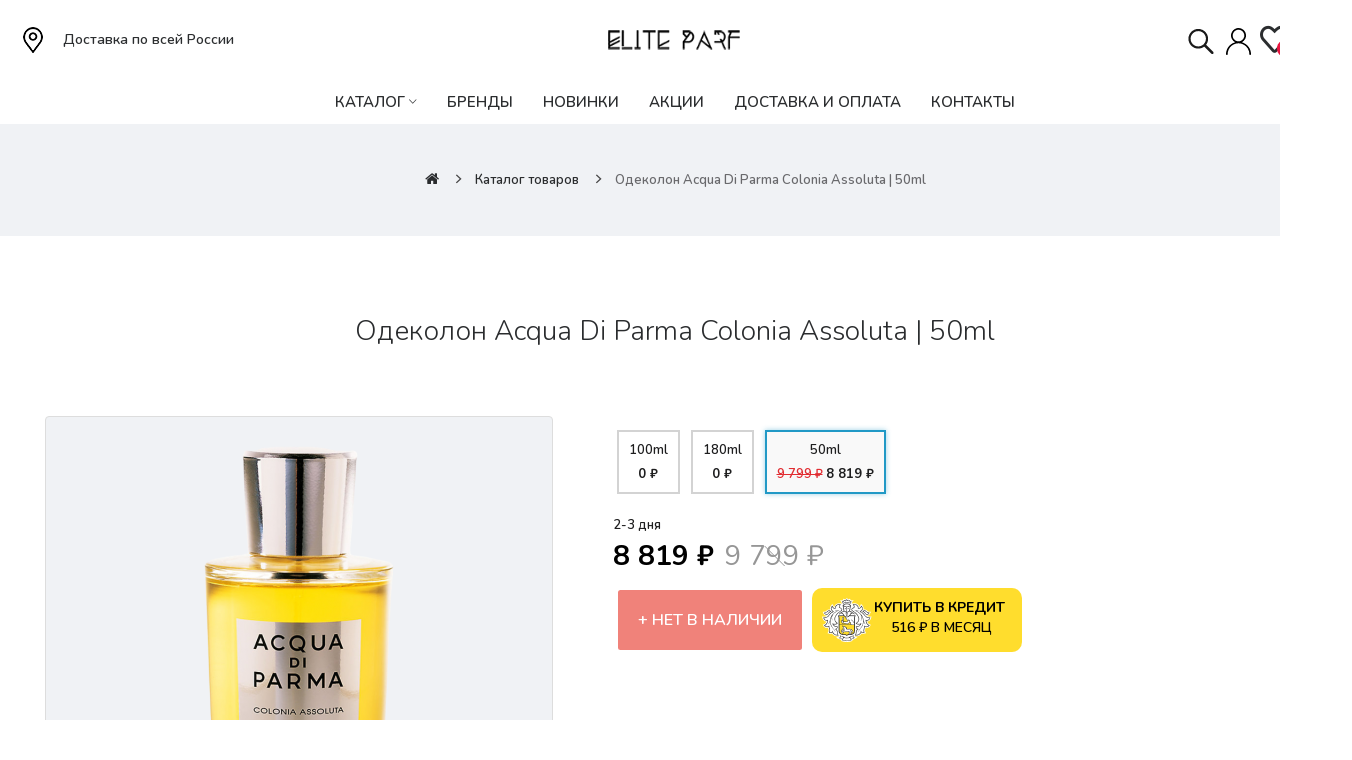

--- FILE ---
content_type: text/html; charset=utf-8
request_url: https://eliteparf.ru/katalog/acqua-di-parma-colonia-assoluta
body_size: 17718
content:
<!DOCTYPE html>
<!--[if IE]><![endif]-->
<!--[if IE 8 ]><html dir="ltr" lang="ru" class="ie8"><![endif]-->
<!--[if IE 9 ]><html dir="ltr" lang="ru" class="ie9"><![endif]-->
<!--[if (gt IE 9)|!(IE)]><!-->
<html dir="ltr" lang="ru">
<!--<![endif]-->
<head>
<meta charset="UTF-8" />
<meta name="viewport" content="width=device-width, initial-scale=1">
<meta name="google-site-verification" content="8RuX7bfo9CbJWfd4BBdVDS1wyoeht4h_B_ZESfH5v5I" />
<meta http-equiv="X-UA-Compatible" content="IE=edge">
<title>Купить Acqua Di Parma Colonia Assoluta на eliteparf.ru</title>
<base href="https://eliteparf.ru/" />
<meta name="description" content="Купить Acqua Di Parma Colonia Assoluta по низкой цене с доставкой по России. Только оригинальный товар с гарантией качества: отзывы о парфюмерии на сайте, фото парфюмерии, описание духов, оформление покупки на сайте" />
<meta name="keywords" content=" Acqua Di Parma Colonia Assoluta , купить  Acqua Di Parma Colonia Assoluta, парфюмерия  Acqua Di Parma Colonia Assoluta, отзывы  Acqua Di Parma Colonia Assoluta" />
<link href="catalog/view/javascript/bootstrap/css/bootstrap.min.css" rel="stylesheet" media="screen" />
<link href="catalog/view/javascript/jquery/magnific/magnific-popup.css" type="text/css" rel="stylesheet" media="screen" />
<link href="catalog/view/javascript/jquery/datetimepicker/bootstrap-datetimepicker.min.css" type="text/css" rel="stylesheet" media="screen" />
<link href="catalog/view/javascript/hpmodel/hpmodel.css" type="text/css" rel="stylesheet" media="screen" />
<link href="catalog/view/javascript/jquery/swiper/css/swiper.min.css" rel="stylesheet" type="text/css" />
<!-- icon font -->
<link href="catalog/view/javascript/font-awesome/css/font-awesome.min.css" rel="stylesheet" type="text/css" />
<link href="catalog/view/javascript/ionicons/css/ionicons.css" rel="stylesheet" type="text/css" />
<!-- end icon font -->
<!-- use for madina -->
<link href="catalog/view/javascript/simple-line-icons-master/css/simple-line-icons.css" rel="stylesheet" type="text/css" />
<link href="catalog/view/javascript/sofiapro/css/style.css" rel="stylesheet" type="text/css" />
<!-- end -->
<link href="catalog/view/theme/tt_madina2/stylesheet/stylesheet.css?v=1769021928" rel="stylesheet">
<link href="catalog/view/theme/tt_madina2/stylesheet/plaza/header/header2.css" rel="stylesheet">
<link href="catalog/view/theme/tt_madina2/stylesheet/plaza/theme.css" rel="stylesheet">
<script src="catalog/view/javascript/jquery/jquery-2.1.1.min.js" ></script>
<script src="catalog/view/javascript/jquery/swiper/js/swiper.min.js" ></script>
<script src="catalog/view/javascript/jquery/magnific/jquery.magnific-popup.min.js" ></script>
<script src="catalog/view/javascript/jquery/datetimepicker/moment/moment.min.js" ></script>
<script src="catalog/view/javascript/jquery/datetimepicker/moment/moment-with-locales.min.js" ></script>
<script src="catalog/view/javascript/jquery/datetimepicker/bootstrap-datetimepicker.min.js" ></script>
<script src="catalog/view/theme/extension_liveopencart/product_option_image_pro/liveopencart.poip_common.js?v=1611558854" ></script>
<script src="catalog/view/theme/extension_liveopencart/product_option_image_pro/liveopencart.poip_list.js?v=1611558854" ></script>
<script src="catalog/view/theme/extension_liveopencart/product_option_image_pro/liveopencart.poip_product.js?v=1611558854" ></script>
<script src="catalog/view/theme/extension_liveopencart/related_options/js/product_page_with_related_options.js?v=1670606396" ></script>
<script src="catalog/view/javascript/plaza/ultimatemenu/menu.js" ></script>
<script src="catalog/view/javascript/plaza/newsletter/mail.js" ></script>
<script src="catalog/view/javascript/hpmodel/hpmodel.js" ></script>
<script src="catalog/view/theme/extension_liveopencart/live_price/liveopencart.live_price.js?v=1671210769" ></script>
<script src="catalog/view/theme/extension_liveopencart/related_options/js/liveopencart.select_option_toggle.js?v=1670606396" ></script>
<script src="catalog/view/theme/extension_liveopencart/related_options/js/liveopencart.ro_common.js?v=1670606396" ></script>
<script src="catalog/view/theme/extension_liveopencart/related_options/js/liveopencart.related_options.js?v=1670606396" ></script>
<script src="catalog/view/javascript/common.js?v=1769021928" ></script>
<link href="https://eliteparf.ru/katalog/acqua-di-parma-colonia-assoluta" rel="canonical" />
<link href="https://eliteparf.ru/image/catalog/logo/touch-icon-iphone-retina.png" rel="icon" />
<!-- Yandex.Metrika counter -->
<script type="text/javascript" >
   (function(m,e,t,r,i,k,a){m[i]=m[i]||function(){(m[i].a=m[i].a||[]).push(arguments)};
   m[i].l=1*new Date();
   for (var j = 0; j < document.scripts.length; j++) {if (document.scripts[j].src === r) { return; }}
   k=e.createElement(t),a=e.getElementsByTagName(t)[0],k.async=1,k.src=r,a.parentNode.insertBefore(k,a)})
   (window, document, "script", "https://mc.yandex.ru/metrika/tag.js", "ym");

   ym(92591342, "init", {
        clickmap:true,
        trackLinks:true,
        accurateTrackBounce:true,
        webvisor:true
   });
</script>
<noscript><div><img src="https://mc.yandex.ru/watch/92591342" style="position:absolute; left:-9999px;" alt="" /></div></noscript>
<!-- /Yandex.Metrika counter -->

<script src="//code.jivo.ru/widget/Bua88lHUgM" async></script>

<meta name="zen-verification" content="DGxM96omGmEPfpEexfKvPXAEImqxIT8jRLizY0n7JxBbNNxZyased1ofA1BAGD63" />
<meta name="google-site-verification" content="8RuX7bfo9CbJWfd4BBdVDS1wyoeht4h_B_ZESfH5v5I" />

<!-- Top.Mail.Ru counter -->
<script type="text/javascript">
var _tmr = window._tmr || (window._tmr = []);
_tmr.push({id: "3412841", type: "pageView", start: (new Date()).getTime()});
(function (d, w, id) {
  if (d.getElementById(id)) return;
  var ts = d.createElement("script"); ts.type = "text/javascript"; ts.async = true; ts.id = id;
  ts.src = "https://top-fwz1.mail.ru/js/code.js";
  var f = function () {var s = d.getElementsByTagName("script")[0]; s.parentNode.insertBefore(ts, s);};
  if (w.opera == "[object Opera]") { d.addEventListener("DOMContentLoaded", f, false); } else { f(); }
})(document, window, "tmr-code");
</script>
<noscript><div><img src="https://top-fwz1.mail.ru/counter?id=3412841;js=na" style="position:absolute;left:-9999px;" alt="Top.Mail.Ru" /></div></noscript>
<!-- /Top.Mail.Ru counter -->



  <!-- Quick view -->
      <script src="catalog/view/javascript/plaza/cloudzoom/cloud-zoom.1.0.2.min.js" ></script>
    <script src="catalog/view/javascript/plaza/cloudzoom/zoom.js" ></script>
    <script src="catalog/view/javascript/plaza/quickview/quickview.js" ></script>
    <link href="catalog/view/theme/tt_madina2/stylesheet/plaza/quickview/quickview.css" rel="stylesheet" type="text/css" />
    <!-- General -->
  <!-- Sticky Menu -->
  	<script >
	 $(document).ready(function () {	
		var height_box_scroll = $('.scroll-fix').outerHeight(true);
	  $(window).scroll(function () {
		if ($(this).scrollTop() > 800) {
			$('.scroll-fix').addClass("scroll-fixed");
			$('body').css('padding-top',height_box_scroll);
		} else {
			$('.scroll-fix').removeClass("scroll-fixed");
			$('body').css('padding-top',0);
		}
	  });
	});
	</script>
    <!-- Scroll Top -->
      <script>
      $("#back-top").hide();
      $(function () {
        $(window).scroll(function () {
          if ($(this).scrollTop() > $('body').height()/3) {
            $('#back-top').fadeIn();
          } else {
            $('#back-top').fadeOut();
          }
        });
        $('#back-top').click(function () {
          $('body,html').animate({scrollTop: 0}, 800);
          return false;
        });
      });
    </script>
    <!-- Advance -->
      <!-- Bootstrap Js -->
  <script src="catalog/view/javascript/bootstrap/js/bootstrap.min.js" ></script>

								
									<script type="text/javascript">
						var poip_settings = {"img_change":1,"img_hover":1,"img_main_to_additional":1,"img_use":1,"img_limit":1,"img_gal":1,"img_cart":1};
					</script>
								
				      

                            

           
          <!-- Yandex.Metrica counters -->
                    <script type="text/javascript">
            window.dataLayer = window.dataLayer || [];
          </script>
          <script type="text/javascript">
            (function(m,e,t,r,i,k,a){m[i]=m[i]||function(){(m[i].a=m[i].a||[]).push(arguments)};
            m[i].l=1*new Date();k=e.createElement(t),a=e.getElementsByTagName(t)[0],k.async=1,k.src=r,a.parentNode.insertBefore(k,a)})
            (window, document, "script", "https://mc.yandex.ru/metrika/tag.js", "ym");

                        ym(92591342, "init", {
              clickmap:true,
              trackLinks:true,
              accurateTrackBounce:true,
              webvisor:true,
              ecommerce:"dataLayer",
              params: { __ym: {"ymCmsPlugin": { "cms": "opencart", "cmsVersion":"3.0", "pluginVersion":"1.1.8"}}}
            });
                      </script>
          <noscript>
            <div>
                            <img src="https://mc.yandex.ru/watch/92591342" style="position:absolute; left:-9999px;" alt="" />
                          </div>
          </noscript>
                    <!-- /Yandex.Metrica counters -->
                  

                            
<link href="catalog/view/javascript/live_search/live_search.css" rel="stylesheet" type="text/css">
<script src="catalog/view/javascript/live_search/live_search.js?v=1232"></script>
<script type="text/javascript"><!--
$(document).ready(function() {
var options = {"text_view_all_results":"       \u0421\u043c\u043e\u0442\u0440\u0435\u0442\u044c \u0432\u0441\u0435           ","text_empty":"\u041d\u0430\u0436\u043c\u0438\u0442\u0435 \u043a\u043b\u0430\u0432\u0438\u0448\u0443 \"Enter\" \u0438\u043b\u0438 \u0438\u043a\u043e\u043d\u043a\u0443 \u043f\u043e\u0438\u0441\u043a\u0430, \u0441\u043f\u0440\u0430\u0432\u0430 \u0432 \u0441\u0442\u0440\u043e\u043a\u0435.","module_live_search_show_image":"1","module_live_search_show_price":"1","module_live_search_show_description":"1","module_live_search_min_length":"3","module_live_search_show_add_button":"1"};
LiveSearchJs.init(options); 
});
//--></script>
</head>

<body class="product-product">
</div>
<div class="wrapper">
  <div id="back-top"><i class="ion-chevron-up"></i></div>
<div id="header">	
	
	<header class="scroll-fix">
		
			<div class="container">
				<div class="box-inner">
					<div class="box-inner-inner">
						<div class="text-header hidden-xs"><p>Доставка по всей России</p></div>
						<div class="col-logo">
							<style>
    #pt-menu-2231 .pt-menu-bar {
        background: #FFFFFF;
        color: #2B2D2F;
		padding: 0px 0px 0px 0px;
    }
    #pt-menu-2231.pt-menu-bar {
        background: #FFFFFF;
        color: #2B2D2F;
    }
    #pt-menu-2231 .ul-top-items .li-top-item .a-top-link {
		background: #FFFFFF;
		padding: 5px 0px 5px 0px;
		color: #2B2D2F;
        font-size: 1.5rem;
        text-transform: uppercase;
        font-weight: 600;
    }
    #pt-menu-2231 .ul-top-items .li-top-item:hover .a-top-link,#pt-menu-2231 .ul-top-items .li-top-item:hover .a-top-link i, #pt-menu-2231 .ul-top-items .li-top-item.active .a-top-link{
        color: #FE3737;
        font-weight: 600;
		background: #FFFFFF;
    }
    #pt-menu-2231 .mega-menu-container {
        
        background: #FFFFFF;
        padding: 0px 0px 0px 0px;
    }
	#pt-menu-2231 .mega-menu-container .a-mega-second-link {
		color: #FFFFFF;
		font-size: 1.4rem;
		text-transform: none;
		font-weight: 300;
	}
	#pt-menu-2231 .mega-menu-container .a-mega-second-link:hover {
		color: #FFFFFF;
		font-weight: 300;
	}
	#pt-menu-2231 .mega-menu-container .a-mega-third-link {
		color: #FFFFFF;
		font-size: 1.4rem;
		text-transform: none;
		font-weight: 300;
	}
	#pt-menu-2231 .mega-menu-container .a-mega-third-link:hover {
		color: #FFFFFF;
		font-weight: 300;
	}
    #pt-menu-2231 .ul-second-items .li-second-items {
        background: #FFFFFF;
        color: #2B2D2F;
    }
    #pt-menu-2231 .ul-second-items .li-second-items:hover, #pt-menu-2231 .ul-second-items .li-second-items.active {
        background: #FFFFFF;
        color: #FE3737;
    }
    #pt-menu-2231 .ul-second-items .li-second-items .a-second-link {
        color: #2B2D2F;
        font-size: 1.6rem;
        text-transform: capitalize;
        font-weight: 600;
    }
    #pt-menu-2231 .ul-second-items .li-second-items .a-second-link:hover,#pt-menu-2231 .ul-second-items .li-second-items:hover .a-second-link, #pt-menu-2231 .ul-second-items .li-second-items.active .a-second-link {
        color: #FE3737;
        font-weight: 600;
    }
    #pt-menu-2231 .ul-third-items .li-third-items {
        background: #FFFFFF;
    }
    #pt-menu-2231 .ul-third-items .li-third-items:hover, #pt-menu-2231 .ul-third-items .li-third-items.active {
        background: #FFFFFF;
    }
    #pt-menu-2231 .ul-third-items .li-third-items .a-third-link {
        color: #69696C;
        font-size: 1.5rem;
        text-transform: capitalize;
        font-weight: 400;
    }
    #pt-menu-2231 .ul-third-items .li-third-items .a-third-link:hover, #pt-menu-2231 .ul-third-items .li-third-items.active .a-third-link {
        color: #FE3737;
        font-weight: 400;
    }
</style>
    
        
            <div class="pt-menu mobile-menu hidden-lg" id="pt-menu-2231">
            
                            <input type="hidden" id="menu-effect-2231" class="menu-effect" value="fade" />
                <div class="pt-menu-bar">
                    <i class="ion-android-menu" aria-hidden="true"></i>
                    <i class="ion-android-close" aria-hidden="true"></i>
                </div>
                <ul class="ul-top-items">
				
                    <li class="menu-mobile-title"><h3></h3></li>
                    
					                                                    <li class="li-top-item">
                                                                    <a class="a-top-link a-item" href="#">
                                                                                                                            <span>Главная</span>
                                                                            </a>
                                                                                                                                        
                                                                                                </li>
                                                                                                <li class="li-top-item">
                                                                    <a class="a-top-link a-item" href="https://eliteparf.ru/katalog">
                                                                                                                            <span>КАТАЛОГ ПАРФЮМЕРИИ</span>
                                                                            </a>
                                                                                                                                </li>
                                                                                                <li class="li-top-item">
                                                                    <a class="a-top-link a-item" href="https://eliteparf.ru/manufacturer">
                                                                                                                            <span>БРЕНДЫ</span>
                                                                            </a>
                                                                                                                                </li>
                                                                                                <li class="li-top-item">
                                                                    <a class="a-top-link a-item" href="https://eliteparf.ru/katalog/new">
                                                                                                                            <span>НОВИНКИ</span>
                                                                            </a>
                                                                                                                                </li>
                                                                                                <li class="li-top-item">
                                                                    <a class="a-top-link a-item" href="https://eliteparf.ru/katalog/action">
                                                                                                                            <span>АКЦИИ</span>
                                                                            </a>
                                                                                                                                </li>
                                                                                                <li class="li-top-item">
                                                                    <a class="a-top-link a-item" href="https://eliteparf.ru/%D0%BEplatadostavka">
                                                                                                                            <span>Доставка/Оплата</span>
                                                                            </a>
                                                                                                                                </li>
                                                                                                <li class="li-top-item">
                                                                    <a class="a-top-link a-item" href="https://eliteparf.ru/kontakty">
                                                                                                                            <span>Контакты</span>
                                                                            </a>
                                                                                                                                </li>
                                                            </ul>
                    </div>
    
				
							<div id="logo">
							<a href="https://eliteparf.ru/"><img src="https://eliteparf.ru/image/catalog/logotip2.png" title="" alt="" class="img-responsive" /></a>							</div>
						</div>
						<div class="col-cart">
							<div class="inner">
<div id="search-top-click" class="search search-click">
	<div class="search-click--bl">
		<img src="https://eliteparf.ru/catalog/view/theme/tt_madina2/image/sernh.svg" width="100%" height="35" alt="Поиск">
	</div>
</div>
    <div class="vxod">
    <a href="vxod"><img src="https://eliteparf.ru/catalog/view/theme/tt_madina2/image/243-2437479_png-file-name-icon-png-white.svg" width="100%" height="35" alt="Пример"></a></div>
    <style type="text/css">
.img {
    max-width: 100%;
}
.search {
    width: 40px;
    margin-top: 4px;
    margin-right: 5px;
}
.vxod {
    width: 25px;
    margin-top: 4px;
    margin-right: 9px;
}

  </style>
<a href="https://eliteparf.ru/wishlist/" id="wishlist-total" ><span><span class="text-wishlist">Закладки</span> <span class="txt-count">0</span></span></a>
								<div id="cart" class="btn-group btn-block">
  <button type="button" data-toggle="dropdown" data-loading-text="Загрузка..." class="btn btn-inverse btn-block btn-lg dropdown-toggle"><span id="cart-total"><span class="txt-count">0</span><span class="text-item"> Корзина1 </span><span class="text-cart">0 ₽</span></span></button>
  <ul class="dropdown-menu pull-right">
	    <li>
      <span class="cart-dropdown-menu-close"><i class="ion-android-close"></i></span>
	  <p class="text-center">Ваша корзина пуста!</p>
    </li>
      </ul>
</div>
							</div>
						</div>
					</div>
					
				</div>
				
			</div>

<div id="search-top" class="search-click">
	<!-- <div id="search" class="input-group">
    <input type="text" name="search" value="" placeholder="Поиск" class="form-control input-lg" />
    <span class="input-group-btn">
      <button type="button" class="btn btn-default btn-lg"><i class="fa fa-search"></i></button>
    </span>
</div> -->

<div id="search-by-category">
    <div class="search-container">
        <div class="search-click--btn">
            <div class="search-click--close">
                <i class="ion-android-close"></i>
            </div>
            <div id="sp-btn-search-bl" class="">
                <button type="button" id="btn-search-category" class="btn btn-default btn-lg">
                    <img src="https://eliteparf.ru/catalog/view/theme/tt_madina2/image/sernh.svg" width="100%" height="35" alt="Поиск">
                </button>
            </div>
        </div>
            <input type="text" name="search" id="text-search" value="" placeholder="Поиск" class=""  />


    </div>
</div>
</div>
		
		<div class="container">
				<div class="top-menu">
					<style>
    #pt-menu-8702 .pt-menu-bar {
        background: #FFFFFF;
        color: #FFFFFF;
		padding: 0px 0px 0px 0px;
    }
    #pt-menu-8702.pt-menu-bar {
        background: #FFFFFF;
        color: #FFFFFF;
    }
    #pt-menu-8702 .ul-top-items .li-top-item .a-top-link {
		background: #FFFFFF;
		padding: 5px 17px 5px 17px;
		color: #2B2D2F;
        font-size: 1.5rem;
        text-transform: uppercase;
        font-weight: 600;
    }
    #pt-menu-8702 .ul-top-items .li-top-item:hover .a-top-link,#pt-menu-8702 .ul-top-items .li-top-item:hover .a-top-link i, #pt-menu-8702 .ul-top-items .li-top-item.active .a-top-link{
        color: #FE246C;
        font-weight: 600;
		background: #FFFFFF;
    }
    #pt-menu-8702 .mega-menu-container {
        
        background: #FFFFFF;
        padding: 12px 30px 30px 30px;
    }
	#pt-menu-8702 .mega-menu-container .a-mega-second-link {
		color: #2B2D2F;
		font-size: 1.4rem;
		text-transform: uppercase;
		font-weight: 600;
	}
	#pt-menu-8702 .mega-menu-container .a-mega-second-link:hover {
		color: #FE246C;
		font-weight: 600;
	}
	#pt-menu-8702 .mega-menu-container .a-mega-third-link {
		color: #2B2D2F;
		font-size: 1.3rem;
		text-transform: uppercase;
		font-weight: 600;
	}
	#pt-menu-8702 .mega-menu-container .a-mega-third-link:hover {
		color: #FE246C;
		font-weight: 600;
	}
    #pt-menu-8702 .ul-second-items .li-second-items {
        background: #FFFFFF;
        color: #2B2D2F;
    }
    #pt-menu-8702 .ul-second-items .li-second-items:hover, #pt-menu-8702 .ul-second-items .li-second-items.active {
        background: #FFFFFF;
        color: #FE3737;
    }
    #pt-menu-8702 .ul-second-items .li-second-items .a-second-link {
        color: #2B2D2F;
        font-size: 1.6rem;
        text-transform: capitalize;
        font-weight: 600;
    }
    #pt-menu-8702 .ul-second-items .li-second-items .a-second-link:hover,#pt-menu-8702 .ul-second-items .li-second-items:hover .a-second-link, #pt-menu-8702 .ul-second-items .li-second-items.active .a-second-link {
        color: #FE3737;
        font-weight: 600;
    }
    #pt-menu-8702 .ul-third-items .li-third-items {
        background: #FFFFFF;
    }
    #pt-menu-8702 .ul-third-items .li-third-items:hover, #pt-menu-8702 .ul-third-items .li-third-items.active {
        background: #FFFFFF;
    }
    #pt-menu-8702 .ul-third-items .li-third-items .a-third-link {
        color: #69696C;
        font-size: 1.5rem;
        text-transform: capitalize;
        font-weight: 400;
    }
    #pt-menu-8702 .ul-third-items .li-third-items .a-third-link:hover, #pt-menu-8702 .ul-third-items .li-third-items.active .a-third-link {
        color: #FE3737;
        font-weight: 400;
    }
</style>
            <div class="pt-menu horizontal-menu pt-menu-bar visible-lg" id="pt-menu-8702">
            
                            <input type="hidden" id="menu-effect-8702" class="menu-effect" value="none" />
                <ul class="ul-top-items">
                                                                        <li class="li-top-item left" style="float: left">
                                                                    <a class="a-top-link" href="https://eliteparf.ru/katalog">
                                                                                                                            <span>КАТАЛОГ</span>
                                                                                                                            <i class="ion-ios-arrow-down" aria-hidden="true"></i>
                                                                            </a>
                                                                                                    <!-- Mega Menu -->
                                                                            
                                        
                                                                                                                                    <div class="mega-menu-container sub-menu-container left" style="width: 900px;">
                                                    <div class="row">
													                                                                                                                                                                                                                                                        
                                                                    
                                                                    
                                                                                                                                            <div class="col-md-12 sub-item2-content" data-cols="12">
                                                                            <h4><a class="a-mega-second-link a-widget-link" href="https://eliteparf.ru/katalog/womens-fragrances">ЖЕНСКИЕ АРОМАТЫ</a></h4>
                                                                        </div>
                                                                                                                                                                                                        
                                                                    
                                                                    
                                                                                                                                            <div class="col-md-12 sub-item2-content" data-cols="12">
                                                                            <h4><a class="a-mega-second-link a-widget-link" href="https://eliteparf.ru/katalog/mens-fragrances">МУЖСКИЕ АРОМАТЫ</a></h4>
                                                                        </div>
                                                                                                                                                                                                        
                                                                    
                                                                    
                                                                                                                                            <div class="col-md-12 sub-item2-content" data-cols="12">
                                                                            <h4><a class="a-mega-second-link a-widget-link" href="https://eliteparf.ru/katalog/unisex-fragrances">АРОМАТЫ УНИСЕКС</a></h4>
                                                                        </div>
                                                                                                                                                                                                        
                                                                    
                                                                    
                                                                                                                                            <div class="col-md-12 sub-item2-content" data-cols="12">
                                                                            <h4><a class="a-mega-second-link a-widget-link" href="https://eliteparf.ru/katalog/niche-perfumes">НИШЕВАЯ ПАРФЮМЕРИЯ</a></h4>
                                                                        </div>
                                                                                                                                                                                                        
                                                                    
                                                                    
                                                                                                                                            <div class="col-md-12 sub-item2-content" data-cols="12">
                                                                            <h4><a class="a-mega-second-link a-widget-link" href="https://eliteparf.ru/katalog/aromatherapya-nd-candles">АРОМАТЕРАПИЯ И СВЕЧИ</a></h4>
                                                                        </div>
                                                                                                                                                                                                        
                                                                    
                                                                    
                                                                                                                                            <div class="col-md-12 sub-item2-content" data-cols="12">
                                                                            <h4><a class="a-mega-second-link a-widget-link" href="https://eliteparf.ru/katalog/perfume-sets">ПАРФЮМЕРНЫЕ НАБОРЫ</a></h4>
                                                                        </div>
                                                                                                                                                                                                                                                                                                            													</div>
                                                </div>
                                                                                                                        
                                    <!-- Flyout Menu -->
                                                                                                </li>
                                                                                                <li class="li-top-item left" style="float: left">
                                                                    <a class="a-top-link" href="https://eliteparf.ru/manufacturer">
                                                                                                                            <span>Бренды</span>
                                                                                                                    </a>
                                                                                            </li>
                                                                                                <li class="li-top-item left" style="float: left">
                                                                    <a class="a-top-link" href="https://eliteparf.ru/katalog/new">
                                                                                                                            <span>Новинки</span>
                                                                                                                    </a>
                                                                                            </li>
                                                                                                <li class="li-top-item left" style="float: left">
                                                                    <a class="a-top-link" href="https://eliteparf.ru/katalog/action">
                                                                                                                            <span>Акции</span>
                                                                                                                    </a>
                                                                                            </li>
                                                                                                <li class="li-top-item left" style="float: left">
                                                                    <a class="a-top-link" href="https://eliteparf.ru/%D0%BEplatadostavka">
                                                                                                                            <span>ДОСТАВКА И ОПЛАТА</span>
                                                                                                                    </a>
                                                                                            </li>
                                                                                                <li class="li-top-item left" style="float: left">
                                                                    <a class="a-top-link" href="https://eliteparf.ru/kontakty">
                                                                                                                            <span>Контакты</span>
                                                                                                                    </a>
                                                                                            </li>
                                                            </ul>
                    </div>
    
        
    

				</div>
			</div>
			</header>
</div>
<meta name="google-site-verification" content="8RuX7bfo9CbJWfd4BBdVDS1wyoeht4h_B_ZESfH5v5I" /></body>


<div id="product-product" class="container">


    <ul class="breadcrumb">
                    <li><a href="https://eliteparf.ru/"><i class="fa fa-home"></i></a></li>
                    <li><a href="https://eliteparf.ru/katalog/">Каталог товаров</a></li>
                    <li><a href="https://eliteparf.ru/katalog/acqua-di-parma-colonia-assoluta">Одеколон Acqua Di Parma Colonia Assoluta | 50ml</a></li>
            </ul>
    <div class="row">
                                    <div id="content" class="col-sm-12">
			<div class="product-details">	
			<h1>Одеколон Acqua Di Parma Colonia Assoluta | 50ml</h1>
				<div class="row"> 																<div class="col-sm-6 col-lg-5 product-image-details">
													<input type="hidden" id="check-use-zoom" value="0" />
																								<ul class="thumbnails">
																					<li><a class="thumbnail" href="https://eliteparf.ru/image/cache/catalog/%20товаров/1%20(66)-PhotoRoom-500x500.png" title="Одеколон Acqua Di Parma Colonia Assoluta | 50ml"><img src="https://eliteparf.ru/image/cache/catalog/%20товаров/1%20(66)-PhotoRoom-428x428.png" title="Одеколон Acqua Di Parma Colonia Assoluta | 50ml" alt="Одеколон Acqua Di Parma Colonia Assoluta | 50ml" /></a></li>
																																											<li class="image-additional"><a class="thumbnail" href="https://eliteparf.ru/image/cache/catalog/%20товаров/1%20(66)-PhotoRoom-500x500.png" title="Одеколон Acqua Di Parma Colonia Assoluta | 50ml"> <img src="https://eliteparf.ru/image/cache/catalog/%20товаров/1%20(66)-PhotoRoom-74x74.png" title="" alt="" /></a></li>
																							<li class="image-additional"><a class="thumbnail" href="https://eliteparf.ru/image/cache/catalog/%20товаров/2%20(56)-PhotoRoom-500x500.png" title="Одеколон Acqua Di Parma Colonia Assoluta | 50ml"> <img src="https://eliteparf.ru/image/cache/catalog/%20товаров/2%20(56)-PhotoRoom-74x74.png" title="" alt="" /></a></li>
																														</ul>
																											
					</div>
																					<div class="col-sm-6 col-lg-6 product-info-details">
						<div class="inner">
																									

        <div id="hpmodel" class="form-group">
      <div class="hpmodel_type_images hpm-type-images">
        <div class="hpm-item hpm-item-7960  text-center stock-off" data-hash="7960" data-title="" data-id="7960">
            <div class="hpm-v-name_exp_last">100ml</div>
      <div class="clearfix top10"></div>
            <div class="hpm-v-price"><span class="hprice">0 ₽</span></div>
      <div class="clearfix top10"></div>
          </div>
        <div class="hpm-item hpm-item-12279  text-center stock-off" data-hash="12279" data-title="" data-id="12279">
            <div class="hpm-v-name_exp_last">180ml</div>
      <div class="clearfix top10"></div>
            <div class="hpm-v-price"><span class="hprice">0 ₽</span></div>
      <div class="clearfix top10"></div>
          </div>
        <div class="hpm-item hpm-item-551 active text-center stock-off" data-hash="551" data-title="" data-id="551">
            <div class="hpm-v-name_exp_last">50ml</div>
      <div class="clearfix top10"></div>
            <div class="hpm-v-price"><span class="hprice-old">9 799 ₽</span> <span class="hprice-new">8 819 ₽</span></div>
      <div class="clearfix top10"></div>
          </div>
      </div>
        <div style="clear:both;"></div>
</div>
<script>
var hpmodel = {
    copy: {
                '#tab-description': '',
                        '#tab-specification': '',
                        '.product-image-details': '',
                        'h1': '',
        '.breadcrumb': '',
                '#product': '',
    },
    rest: {
    },
    input: {
    },
};
function hmodel_onchange($d) {
        $('.thumbnails').magnificPopup({
        type:'image',
        delegate: 'a',
        gallery: {
            enabled: true
        }
    });
    }
</script>

<script>
var hpm_products = {
7960: {href:'https://eliteparf.ru/katalog/odekolon-acqua-di-parma-colonia-assoluta-100ml',real:'https://eliteparf.ru/katalog/odekolon-acqua-di-parma-colonia-assoluta-100ml'},
12279: {href:'https://eliteparf.ru/katalog/odekolon-acqua-di-parma-colonia-assoluta-180ml',real:'https://eliteparf.ru/katalog/odekolon-acqua-di-parma-colonia-assoluta-180ml'},
551: {href:'https://eliteparf.ru/katalog/acqua-di-parma-colonia-assoluta',real:'https://eliteparf.ru/katalog/acqua-di-parma-colonia-assoluta'},
}
function hpm_set_hash(h){try{history.replaceState(null,null,(location.href).split('#')[0]+'#'+h);return;}catch(e){}location.hash = h;}
function hpm_set_url(u){try{history.replaceState(null,null,u);}catch(e){}}
function hashchange() {
    var hash = location.hash.replace('#','');
    if (hash) {
        hash = hash.split('-')[0];
        var elem = $('[data-hash="'+hash+'"]');
        if (elem.length && !elem.hasClass('active')) {
            elem.trigger('click');
        }
    } else {
        if ($('#hpmodel .hpm-item-551:not(.active)').length) {
            $('#hpmodel .hpm-item-551').trigger('click');
        }
    }
    }
function hpmodel_rri(r, ri, $d) {
    for (s in r) { $(s).html(r[s]); }
    for (s in ri) { $i = $(s).val(ri[s]); v = hpmodel.input[s]; if (v) $i.trigger(v); }
    if (typeof hmodel_onchange === 'function') hmodel_onchange($d);
    if (typeof autocalc_init === 'function') autocalc_init();
}
function hpm_pp_select($item) {
    $('.hpm-item').removeClass('active');
    var product_id = $item.data('id') ? $item.data('id') : $item.val();
    $('#hpmodel .hpm-item-'+product_id).addClass('active');
    $('body').removeClass('hpm-no-active').addClass('hpm-has-active');
    
        if (hpm_products[product_id]) hpm_set_url(hpm_products[product_id].href);
       

    $('#hpmodel .after_title').html($item.data('title'));
    
    if (typeof hmodel_before === 'function') hmodel_before();
    $.ajax({
        url: hpm_products[product_id].real,
        type: 'post',
        data: 'hpmodel_orig=1',
        dataType: 'html',
        success: function(h){
            var $d=$(h); var r = []; var ri = [];
            document.title=$d.filter('title').text();            for (s in hpmodel.rest) { r[s] = $(s).html(); };
            for (s in hpmodel.input) { ri[s] = $(s).val();  };
            var cc = 0;
            for (s in hpmodel.copy) { cc++; $h = $d.find(s); var $i = $h.find('img'); var ic = $i.length; if (ic == 0) { $(s).html($h.html()); cc--; } else { (function(ic, $i, s, $h){ $i.each(function(){ $ii = $('<img src="'+$(this).attr('src')+'" style="width:1px;height:1px;" />').on('load',function(){ ic--; if (ic == 0) { $(s).html($h.html()); cc--; if (cc == 0) hpmodel_rri(r, ri, $d);}}).on('error',function(){ ic--; if (ic == 0) { $(s).html($h.html()); cc--; if (cc == 0) hpmodel_rri(r, ri, $d);}});});})(ic, $i, s, $h);}};
            if (cc == 0) hpmodel_rri(r, ri, $d);
        }
    });
}
document.addEventListener('DOMContentLoaded', function(){
    $(document).on('click', '#hpmodel .hpm-item', function() {
        hpm_pp_select($(this));
    }).on('change', '#hpmodel .hpmodel-type-select select', function() {
        hpm_pp_select($(this).find('option:selected'));
    });
        $('#hpmodel').show();    
    if ($('#hpmodel .hpm-item-551').length) {
        $('#hpmodel .hpm-item-551').addClass('active');
                $('#hpmodel .after_title').html($('#hpmodel .hpm-item-551').data('title'));
                $('body').addClass('hpm-has-active');
    } else {
                 $('body').addClass('hpm-no-active');
    }
    hashchange();
});
</script>

      
						<!-- /* Size Chart Starts */ -->
												<!-- /* Size Chart Ends */ -->
						<div id="product"> 

<!--autocalc_price_option_v4-->
<script type="text/javascript"><!--
function price_format(price) { 
c=0;d='.';t=' ';sl='';sr=' ₽';n=price*1;i=parseInt(n=Math.abs(n).toFixed(c))+''; j=((j=i.length)>3)?j%3:0;price_text=sl+(j?i.substr(0,j)+t:'')+i.substr(j).replace(/(\d{3})(?=\d)/g,"$1"+t)+(c?d+Math.abs(n-i).toFixed(c).slice(2):'')+sr;return price_text;
}
function points_format(v) {
return v.toFixed(0);
}
function process_discounts(price, quantity) {
return price;
}
function calculate_tax(price) {
var p=price;return p;
}
function autocalc_aap(s,p,ff){$(s).each(function(){var $t=$(this);$({value:$t.data('value')||0}).animate({value:p},{easing:'swing',duration:500,step:function(value){$t.html(ff(value));$t.data('value',value);}});});}
function apo_set_hash(h){try{history.replaceState(null,null,(location.href).split('#')[0]+(h?'#'+h:''));return;}catch(e){}location.hash = h;}
function recalculateprice() {
    var main_price = 9799;
    var special = 8819.1;
    var input_quantity = Number($('#product input[name="quantity"]').val()) || 1;
    var discount_coefficient = 1;
    var option_price = 0;
    var discount_quantity = 0;
    var selected = [];
    
    $('#product .owq-option input[type="checkbox"]').each(function() {
        $qty = $(this).closest('tr').find('.owq-input');
        if ($(this).data('split')=='/') discount_quantity += Number($qty.val()) || 0;
    });    
    if (discount_quantity == 0) discount_quantity = input_quantity;
    
        special_coefficient = 1.1111111111111;
        
        var points = 8819;
    $('#product input:checked,#product option:selected').each(function() {
        if ($(this).data('points')) points += Number($(this).data('points'));
    });
    autocalc_aap('.autocalc-product-points', points, points_format);
        
    $('#product input:checked,#product option:selected').each(function() {
    if ($(this).data('prefix') == '=') {
        option_price += Number($(this).data('price'));
        main_price = 0;
        special = 0;
    }
    if ($(this).val()) selected.push($(this).val());
    });
    
        
    $('#product input:checked,#product option:selected').each(function() {
    if ($(this).data('prefix') == '+') {
        option_price += Number($(this).data('price'));
    }
    if ($(this).data('prefix') == '-') {
        option_price -= Number($(this).data('price'));
    }
    if ($(this).data('prefix') == '%') {
        pcnt = 1.0 + (Number($(this).data('price')) / 100.0);
        option_price *= pcnt;
        main_price *= pcnt;
        special *= pcnt;
    }
    if ($(this).data('prefix') == '*') {
        option_price *= Number($(this).data('price'));
        main_price *= Number($(this).data('price'));
        special *= Number($(this).data('price'));
    }
    if ($(this).data('prefix') == '/') {
        option_price /= Number($(this).data('price'));
        main_price /= Number($(this).data('price'));
        special /= Number($(this).data('price'));
    }
    });
    
    special += option_price;
    main_price += option_price;

            special = main_price / special_coefficient;
        tax = special;
        
        
        if (input_quantity > 0) {
        main_price *= input_quantity;
        special *= input_quantity;
            }
        
    autocalc_aap('.autocalc-product-price', main_price, price_format);
    autocalc_aap('.autocalc-product-special', special, price_format);    }

$(document).ready(function() {

    var op = { color: '-', size: '-' };
    var h = location.hash.replace('#', '');
    var color_size = h.split('-');
    setTimeout(function(){
        $('[data-option="' + op.color + '"], ' + '[data-option="' + op.size + '"]' ).each(function(i, input) {
            var tag = $(input).prop('tagName');
            $(color_size).each(function(j, el) {
                if (tag == 'SELECT') {
                    var opt = $(input).find('option[value="'+el+'"]');
                    if (opt.length) {
                        opt.attr('selected', 'true');
                        $(input).trigger('change');
                    }
                } else if (tag == 'DIV') {
                    var opt = $(input).find('input[value="'+el+'"]');
                    if (opt.length) {
                        opt.prop('checked', 'true');
                        $(opt).trigger('click');
                    }
                }
            });
        });
    }, 500);

            
    $('#product input[type="checkbox"],#product input[type="radio"],#product select').each(function(){if($(this).data('autocalc'))return;$(this).data('autocalc',1).on('change',function(){recalculateprice();});});    
    $('#product input[name="quantity"]').each(function(){if($(this).data('autocalc'))return;var $q=$(this);$q.data('autocalc',1).data('val',$q.val());(function(){if($q.val()!=$q.data('val')){$q.data('val',$q.val());recalculateprice();}setTimeout(arguments.callee,250);})();});
    
        
        
    recalculateprice();
});
//--></script>
      
							<span class="product-stock">2-3 дня</span>
							
																	<div class="form-group">
										<div class="product-top">
																							<p class="price">
																											<span class="price-new"><span data-value='8819.1000' class='autocalc-product-special'>8 819 ₽</span></span> <span class="price-old"><span data-value='9799.0000' class='autocalc-product-price'>9 799 ₽</span></span>
																									</p>
												
								
																						<div class="product-top-right">
											
            			
											
            			
											<input type="hidden" name="product_id" value="551" />
											 
												        	<button type="button" id="button-cart" data-loading-text="Загрузка..." class="btn btn-primary btn-lg btn-block" disabled>Нет в наличии</button>
					        			
 
                                    <button class="agree"  href="/index.php?route=information/information/agree&information_id=14"style="    background: none rgb(255, 221, 45);
    color: black;
    white-space: normal;
    width: 210px;
    line-height: 20px;
    padding: 10px;
    font-size: 1.4rem;
    font-weight: 600;
    border: 0px;
    border-radius: 10px;
    box-shadow: none;
    text-transform: uppercase;
    margin: 1px 0px 0px 10px;" type="button" id="" data-loading-text="Загрузка..." class="btn btn-primary btn-lg btn-block" onmouseover="this.style.backgroundColor='#fcc521';" onmouseout="this.style.backgroundColor='#ffdd2d';"><img style="float:left" src="/image/tcs.png"> <b>Купить в кредит </b><br>516 ₽ в месяц</button>
                               
										</div>
									</div>
							
</script>

																																								
																			<div class="btn-group">
																							<button type="button"  class="btn btn-default btn-wishlist" title="В закладки" onclick="wishlist.add('551');">В закладки</button>
																																		<button type="button"  class="btn btn-default btn-compare" title="В сравнение" onclick="compare.add('551');">В сравнение</button>
																					</div>
																		
								</div>
															

						</div>
						
						<div id="delivery-info" class="modal fade" role="dialog">
						  <div class="modal-dialog">
						    <div class="modal-content">
						      <div class="modal-header">
						        <button type="button" class="close" data-dismiss="modal">&times;</button>
						        <h4 class="modal-title">Информация о доставке довара!</h4>
						      </div>
						      <div class="modal-body">
									<p>
						Услуга бесконтактной доставки автоматически предоставляется при заказе онлайн.<br>
						По приезде торгового представителя Вам будет направлен пин-код, который нужно сообщить курьеру.<br>
						Торговый представитель оставит заказ у двери, и Вы сможете забрать посылку, как обычно.<br>
						Отслеживать посылку можно по трек-коду на сайте:   <br>
						8 (495) 660-35-29 по Москве<br>
						8 (800) 707-03-49 по России<br>
						8 (495) 135-15-51 по Москве<br>
						(по вопросам Экспресс доставки)<br>
									</p>
								</div>
						    </div>
						
						  </div>
						</div>
			 <!-- <span class="help-block">Мы перезвоним Вам и уточним детали</span>	-->
			 				</div>
				<script src="catalog/view/javascript/jquery.maskedinput.min.js" type="text/javascript"></script>
                <script type="text/javascript">
                    $(document).ready(function() {
						$("#input-payment-telephone").mask("+7(999)999-99-99",{placeholder:" "});
					});
                </script>
							
						</div>



						
													
						</div>
					</div>
				</div>
			</div>
			
			
			
			
			
			
			
			
			
			
			
			
		
				
				
				
				
				
				
				
			
			
			
			
			
			
			
			
			
			
			
			
			
			
			
			<div class="product-info-details-more">
				<div class="inner">
<!-- /* Size Chart Starts */ -->
										<!-- /* Size Chart Ends */ -->
					<ul class="nav nav-tabs">
						<li class="active"><a href="#tab-description" data-toggle="tab">Описание</a></li>
													<li><a href="#tab-specification" data-toggle="tab">Характеристики</a></li>
																			<li><a href="#tab-review" data-toggle="tab">Отзывов (0)</a></li>
						<!-- /* Size Chart Starts */ -->
												<!-- /* Size Chart Ends */ -->
					</ul>
					<div class="tab-content">
						<div class="tab-pane active" id="tab-description"><p>Парфюм Acqua Di Parma Colonia Assoluta входит в группу цитрусовых фужерных ароматов для дам и настоящих мужчин. Унисекс парфюм Acqua Di Parma Colonia Assoluta сочетает в себе атмосферу неоспоримого и вечного итальянского стиля, а также раскрывает квинтэссенцию и сущность яркого образа их жизни. В основе Acqua Di Parma Colonia Assoluta использовалась классическая композиция цитрусовой свежести, которая обогащена нежными полутонами чарующих ароматов. Этот парфюм применяется, как повседневный, дневной, а также романтический. Чувственный, нежный и живой аромат подчеркнет в женщине шарм, изящество и грациозность. Парфюм Colonia Assoluta могут использовать не только женский, но и мужской пол, аромат которого дарит заряд бодрости и энергии, насыщая человека положительными мыслями и оптимистическим настроением. Перед ароматом Acqua Di Parma Colonia Assoluta никто не устоит, так как этот парфюм пленит своим головокружительным и чарующим ароматом. Используя этот аромат, любой человек будет на высоте и в центре внимания. Парфюм Acqua Di Parma Colonia Assoluta подарит ощущение роскоши, уверенности, раскрывая скрытые сокровенные тайны внутреннего мира человека, а также подчеркнет его оригинальный и индивидуальный стиль.</p><p><br></p></div>
<!-- /* Size Chart Starts */ -->
												<!-- /* Size Chart Ends */ -->
<!-- /* Size Chart Starts */ -->
												<!-- /* Size Chart Ends */ -->
													<div class="tab-pane" id="tab-specification">
								<table class="table table-bordered">
																			<thead>
										<tr>
											<td colspan="2"><strong>Характеристики</strong></td>
										</tr>
										</thead>
										<tbody>
																					<tr>
												<td>Год выпуска:</td>
												<td>2003</td>
											</tr>
																					<tr>
												<td>Группа ароматов:</td>
												<td>цитрусовые

</td>
											</tr>
																					<tr>
												<td>Верхние ноты:</td>
												<td>розмарин , цитрусы

</td>
											</tr>
																					<tr>
												<td>Ноты сердца:</td>
												<td>жасмин , лаванда , роза</td>
											</tr>
																					<tr>
												<td>Базовые ноты:</td>
												<td>амбра , мускус</td>
											</tr>
																					<tr>
												<td>Пол</td>
												<td>Унисекс</td>
											</tr>
																				</tbody>
																	</table>
							</div>
																			<div class="tab-pane" id="tab-review">
								<form class="form-horizontal" id="form-review">
									<div id="review"></div>
									<h2>Написать отзыв</h2>
      <h5>Зарегистрируйся, оставляй отзывы о товаре, зарабатывай бонусы!</h5>
      																			<div class="form-group required">
											<div class="col-sm-12">
												<label class="control-label" for="input-name">Ваше имя:</label>
												<input type="text" name="name" value="" id="input-name" class="form-control" />
											</div>
										</div>
										<div class="form-group required">
											<div class="col-sm-12">
												<label class="control-label" for="input-review">Ваш отзыв:</label>
												<textarea name="text" rows="5" id="input-review" class="form-control"></textarea>
												<div class="help-block"><span style="color: #FF0000;">Примечание:</span> HTML разметка не поддерживается! Используйте обычный текст.</div>
											</div>
										</div>
										<div class="form-group required">
											<div class="col-sm-12">
												<label class="control-label">Оценка:</label>
												&nbsp;&nbsp;&nbsp; Плохо&nbsp;
												<input type="radio" name="rating" value="1" />
												&nbsp;
												<input type="radio" name="rating" value="2" />
												&nbsp;
												<input type="radio" name="rating" value="3" />
												&nbsp;
												<input type="radio" name="rating" value="4" />
												&nbsp;
												<input type="radio" name="rating" value="5" />
												&nbsp;Хорошо</div>
										</div>
										
										<div class="buttons clearfix">
											<div class="pull-right">
												<button type="button" id="button-review" data-loading-text="Загрузка..." class="btn btn-primary">Отправить отзыв</button>
											</div>
										</div>
																	</form>
							</div>
											</div>
				</div>
			</div>
            <div>  <h3 style="text-align: center; ">СКИДКА <font color="#ff0000">10%</font> НА ПЕРВЫЙ ЗАКАЗ ПО ПРОМОКОДУ <b style="background-color: rgb(255, 255, 0);">&nbsp;NEW&nbsp;</b></h3><div style="text-align: center;">(*Промокод действует только для <a href="https://eliteparf.ru/vxod/" target="_blank">зарегистрированных</a> пользователей)</div><div style="text-align: center;"><br></div><div style="text-align: center;">
<h3 style="text-align: center; ">БЕСПЛАТНАЯ ДОСТАВКА ПРИ ЗАКАЗЕ ОТ&nbsp;<font color="#ff0000">5000 рублей!</font></h3><div>(*Только для&nbsp;<a href="https://eliteparf.ru/vxod/" target="_blank">зарегистрированных</a>&nbsp;пользователей)</div></div></div>

</div>
        </div>
</div>

<script type="text/javascript">
    $(".related-slides").swiper({
        spaceBetween: 0,
        nextButton: '.related-button-next',
        prevButton: '.related-button-prev',
        speed: 300,
        slidesPerView: 6,
        slidesPerColumn: 1,
		watchSlidesVisibility: true,
        autoplay: false,
        loop: false,
		// Responsive breakpoints
		breakpoints: {
			359: {
			  slidesPerView: 1
			},
			479: {
			  slidesPerView: 2
			},
			767: {
			  slidesPerView: 2
			},
			991: {
			  slidesPerView: 3
			  
			},
			1199: {
			  slidesPerView: 4
			  
			},
			1499: {
			  slidesPerView: 5
			  
			}
		}
    });
</script>
<script type="text/javascript"><!--
    $('select[name=\'recurring_id\'], input[name="quantity"]').change(function(){
        $.ajax({
            url: 'index.php?route=product/product/getRecurringDescription',
            type: 'post',
            data: $('input[name=\'product_id\'], input[name=\'quantity\'], select[name=\'recurring_id\']'),
            dataType: 'json',
            beforeSend: function() {
                $('#recurring-description').html('');
            },
            success: function(json) {
                $('.alert-dismissible, .text-danger').remove();

                if (json['success']) {
                    $('#recurring-description').html(json['success']);
                }
            }
        });
    });
    //--></script>
<script type="text/javascript"><!--
    $(document).on('click', '#button-cart', function() {
        $.ajax({
            url: 'index.php?route=checkout/cart/add',
            type: 'post',
            data: $('#product input[type=\'text\'], #product input[type=\'hidden\'], #product input[type=\'radio\']:checked, #product input[type=\'checkbox\']:checked, #product select, #product textarea'),
            dataType: 'json',
            beforeSend: function() {
                $('#button-cart').button('loading');
            },
            complete: function() {
                $('#button-cart').button('reset');
            },
            success: function(json) {
                $('.alert-dismissible, .text-danger').remove();
                $('.form-group').removeClass('has-error');

                if (json['error']) {
                    if (json['error']['option']) {
                        for (i in json['error']['option']) {
                            var element = $('#input-option' + i.replace('_', '-'));

                            if (element.parent().hasClass('input-group')) {
                                element.parent().after('<div class="text-danger">' + json['error']['option'][i] + '</div>');
                            } else {
                                element.after('<div class="text-danger">' + json['error']['option'][i] + '</div>');
                            }
                        }
                    }

                    if (json['error']['recurring']) {
                        $('select[name=\'recurring_id\']').after('<div class="text-danger">' + json['error']['recurring'] + '</div>');
                    }

                    // Highlight any found errors
                    $('.text-danger').parent().addClass('has-error');
                }

                if (json['success']) {
                    $('#content').parent().before('<div class="alert alert-success alert-dismissible">' + json['success'] + '<button type="button" class="close" data-dismiss="alert">&times;</button></div>');

                    $('#cart > button').html('<span id="cart-total">' + json['total'] + '</span>');

                    $('html, body').animate({ scrollTop: 0 }, 'slow');


          product_id = +$("input[name*='product_id']").val();
          product_quantity = +$("input[name*='quantity']").val();
          sendDataForEcommerceYandexMetrica({
            id: product_id,
            event: 'add',
            id_type: 'product_id',
            quantity: product_quantity
          });
        
                    $('#cart > ul').load('index.php?route=common/cart/info ul li');
					$('#cart').addClass("open");
                }
            },
            error: function(xhr, ajaxOptions, thrownError) {
                alert(thrownError + "\r\n" + xhr.statusText + "\r\n" + xhr.responseText);
            }
        });
    });
    //--></script>
<script type="text/javascript"><!--
    $('.date').datetimepicker({
        language: '',
        pickTime: false
    });

    $('.datetime').datetimepicker({
        language: '',
        pickDate: true,
        pickTime: true
    });

    $('.time').datetimepicker({
        language: '',
        pickDate: false
    });

    $('button[id^=\'button-upload\']').on('click', function() {
        var node = this;

        $('#form-upload').remove();

        $('body').prepend('<form enctype="multipart/form-data" id="form-upload" style="display: none;"><input type="file" name="file" /></form>');

        $('#form-upload input[name=\'file\']').trigger('click');

        if (typeof timer != 'undefined') {
            clearInterval(timer);
        }

        timer = setInterval(function() {
            if ($('#form-upload input[name=\'file\']').val() != '') {
                clearInterval(timer);

                $.ajax({
                    url: 'index.php?route=tool/upload',
                    type: 'post',
                    dataType: 'json',
                    data: new FormData($('#form-upload')[0]),
                    cache: false,
                    contentType: false,
                    processData: false,
                    beforeSend: function() {
                        $(node).button('loading');
                    },
                    complete: function() {
                        $(node).button('reset');
                    },
                    success: function(json) {
                        $('.text-danger').remove();

                        if (json['error']) {
                            $(node).parent().find('input').after('<div class="text-danger">' + json['error'] + '</div>');
                        }

                        if (json['success']) {
                            alert(json['success']);

                            $(node).parent().find('input').val(json['code']);
                        }
                    },
                    error: function(xhr, ajaxOptions, thrownError) {
                        alert(thrownError + "\r\n" + xhr.statusText + "\r\n" + xhr.responseText);
                    }
                });
            }
        }, 500);
    });
    //--></script>
<script type="text/javascript"><!--
    $('#review').delegate('.pagination a', 'click', function(e) {
        e.preventDefault();

        $('#review').fadeOut('slow');

        $('#review').load(this.href);

        $('#review').fadeIn('slow');
    });

    $('#review').load('index.php?route=product/product/review&product_id=551');

    $('#button-review').on('click', function() {
        $.ajax({
            url: 'index.php?route=product/product/write&product_id=551',
            type: 'post',
            dataType: 'json',
            data: $("#form-review").serialize(),
            beforeSend: function() {
                $('#button-review').button('loading');
            },
            complete: function() {
                $('#button-review').button('reset');
            },
            success: function(json) {
                $('.alert-dismissible').remove();

                if (json['error']) {
                    $('#review').after('<div class="alert alert-danger alert-dismissible"><i class="fa fa-exclamation-circle"></i> ' + json['error'] + '</div>');
                }

                if (json['success']) {
                    $('#review').after('<div class="alert alert-success alert-dismissible"><i class="fa fa-check-circle"></i> ' + json['success'] + '</div>');

                    $('input[name=\'name\']').val('');
                    $('textarea[name=\'text\']').val('');
                    $('input[name=\'rating\']:checked').prop('checked', false);
                }
            }
        });
    });

        $(document).ready(function() {
        $('.thumbnails').magnificPopup({
            type:'image',
            delegate: 'a',
            gallery: {
                enabled: true
            }
        });
    });
        //--></script>


 
          <script type="text/javascript"><!--
$('#button-cart2').on('click', function() {
  $.ajax({
    url: 'index.php?route=checkout/cart/add',
    type: 'post',
    data: $('#product input[type=\'text\'], #product input[type=\'hidden\'], #product input[type=\'radio\']:checked, #product input[type=\'checkbox\']:checked, #product select, #product textarea'),
    dataType: 'json',
    beforeSend: function() {
      $('#button-cart').button('loading');
    },
    complete: function() {
      $('#button-cart').button('reset');
    },
    success: function(json) {
      $('.alert-dismissible, .text-danger').remove();
      $('.form-group').removeClass('has-error');

      if (json['error']) {
        if (json['error']['option']) {
          for (i in json['error']['option']) {
            var element = $('#input-option' + i.replace('_', '-'));

            if (element.parent().hasClass('input-group')) {
              element.parent().after('<div class="text-danger">' + json['error']['option'][i] + '</div>');
            } else {
              element.after('<div class="text-danger">' + json['error']['option'][i] + '</div>');
            }
          }
        }

        if (json['error']['recurring']) {
          $('select[name=\'recurring_id\']').after('<div class="text-danger">' + json['error']['recurring'] + '</div>');
        }

        // Highlight any found errors
        $('.text-danger').parent().addClass('has-error');
      }

      if (json['success']) {
        $(location).attr('href', 'index.php?route=checkout/cart')
      }
    },
        error: function(xhr, ajaxOptions, thrownError) {
            alert(thrownError + "\r\n" + xhr.statusText + "\r\n" + xhr.responseText);
        }
  });
});
//--></script> 
         
<!-- << Live Price -->
				
									<script type="text/javascript">
						(function($){
							var lp_product_id = 551;
							
							if ( lp_product_id ) {
							
								var params = {
									'lp_settings' 				: {"status":"1","animation":"1","ignore_cart":"1","multiplied_price":"1","hide_tax":"1","ropro_discounts_addition":"1","ropro_specials_addition":"1","discount_quantity":"0"},
									'theme_name'					: 'tt_madina2',
									'product_id'					: lp_product_id,
									'get_custom_methods'	: ( typeof(liveprice_getCustomMethodsOfTheme) == 'function' ? liveprice_getCustomMethodsOfTheme : false ),
								};
								
								// standard for most of themes
								$container = $('body, div:first').first();
								
								var liveprice = $container.liveopencart_LivePrice( params );
								
							}
						})(jQuery);
					</script>
						
				<!-- >> Live Price -->
				<!-- << Product Option Image PRO module -->
									
					<script  type = "text/javascript" ><!--
	(function(){

		let  poip_product_settings = {"product_option_ids":[],"images":[{"product_id":"551","image":"catalog\/ \u0442\u043e\u0432\u0430\u0440\u043e\u0432\/1 (66)-PhotoRoom.png","sort_order":0,"product_image_id":"-1","popup":"https:\/\/eliteparf.ru\/image\/cache\/catalog\/%20\u0442\u043e\u0432\u0430\u0440\u043e\u0432\/1%20(66)-PhotoRoom-500x500.png","thumb":"https:\/\/eliteparf.ru\/image\/cache\/catalog\/%20\u0442\u043e\u0432\u0430\u0440\u043e\u0432\/1%20(66)-PhotoRoom-74x74.png","main":"https:\/\/eliteparf.ru\/image\/cache\/catalog\/%20\u0442\u043e\u0432\u0430\u0440\u043e\u0432\/1%20(66)-PhotoRoom-428x428.png","option_thumb":"https:\/\/eliteparf.ru\/image\/cache\/catalog\/%20\u0442\u043e\u0432\u0430\u0440\u043e\u0432\/1%20(66)-PhotoRoom-50x50.png"},{"product_image_id":"13846","product_id":"551","image":"catalog\/ \u0442\u043e\u0432\u0430\u0440\u043e\u0432\/2 (56)-PhotoRoom.png","sort_order":"0","is_rotate":"0","product_option_value_id":null,"popup":"https:\/\/eliteparf.ru\/image\/cache\/catalog\/%20\u0442\u043e\u0432\u0430\u0440\u043e\u0432\/2%20(56)-PhotoRoom-500x500.png","thumb":"https:\/\/eliteparf.ru\/image\/cache\/catalog\/%20\u0442\u043e\u0432\u0430\u0440\u043e\u0432\/2%20(56)-PhotoRoom-74x74.png","main":"https:\/\/eliteparf.ru\/image\/cache\/catalog\/%20\u0442\u043e\u0432\u0430\u0440\u043e\u0432\/2%20(56)-PhotoRoom-428x428.png","option_thumb":"https:\/\/eliteparf.ru\/image\/cache\/catalog\/%20\u0442\u043e\u0432\u0430\u0440\u043e\u0432\/2%20(56)-PhotoRoom-50x50.png"}],"images_by_povs":[],"module_settings":{"img_change":1,"img_hover":1,"img_main_to_additional":1,"img_use":1,"img_limit":1,"img_gal":1,"img_cart":1},"options_settings":[],"poip_ov":0,"default_image_title":"\u041e\u0434\u0435\u043a\u043e\u043b\u043e\u043d Acqua Di Parma Colonia Assoluta | 50ml"};
		
		if ( typeof($poip_custom_container) != 'undefined' && $poip_custom_container ) {
			poip_product_settings.$container = $poip_custom_container;
		}
		
		if ( typeof(poip_custom_product_settings) != 'undefined' && poip_custom_product_settings ) {
			$.extend(poip_product_settings, poip_custom_product_settings);
		}
		
				
		let initPoip = function(){
			
			let poip_product = getPoipProduct();
			poip_common.initObject(poip_product, poip_product_settings);
		};
		
		if ( typeof(getPoipProduct) != 'undefined' ) {
			initPoip();
		} else {
			document.addEventListener("DOMContentLoaded", function(){
				initPoip();
			});
		}
	
		
	})();
//--></script>
								<!-- >> Product Option Image PRO module -->
      <!-- << Related Options  -->
				
													
			
			
		
	
					
				<!-- >> Related Options  -->

                <script>
                                        $(window).on("load", function () {
                        window.dataLayer = window.dataLayer || [];
                        dataLayer.push({ecommerce: {detail: {products: [{
                            id: "551",
                            name: "Одеколон Acqua Di Parma Colonia Assoluta | 50ml",
                            price: parseFloat('0'+'9 799 ₽'),
                            brand: "ACQUA DI PARMA",
                            variant: "Acqua Di Parma Colonia Assoluta"
                        }]}}});
                    });
                </script>
            

          <script type="text/javascript"><!--
            dataLayer.push({
              "ecommerce": {
                "currencyCode": "RUB",
                "detail": {
                  "products": [
                    {
                      "id": "551",
                      "name" : "Одеколон Acqua Di Parma Colonia Assoluta | 50ml",
                      "price": 8819,
                      "brand": "ACQUA DI PARMA",
                      "category": "Каталог товаров"
                    }
                  ]
                }
              }
            });
          //--></script>
        

                <script>
                                        $(window).on("load", function () {
                        window.dataLayer = window.dataLayer || [];
                        dataLayer.push({ecommerce: {detail: {products: [{
                            id: "551",
                            name: "Одеколон Acqua Di Parma Colonia Assoluta | 50ml",
                            price: parseFloat('0'+'9 799 ₽'),
                            brand: "ACQUA DI PARMA",
                            variant: "Acqua Di Parma Colonia Assoluta"
                        }]}}});
                    });
                </script>
            
				<script type="text/javascript">
    var digiScript = document.createElement ('script');
    digiScript.src = '//aq.dolyame.ru/3171/client.js?ts=' + Date.now();
    digiScript.defer = true;
    digiScript.async = true;
    document.body.appendChild (digiScript);
</script>


            
            <script type="text/javascript">
                window.dataLayer = window.dataLayer || [];
                function sendEcommerceAdd(id, quantity) {
                   $.ajax({
                        url: 'index.php?route=extension/payment/yandex_money/productInfo',
                        type: 'post',
                        data: 'id=' + id,
                        dataType: 'json',
                        success: function(json) {
                            json.quantity = quantity;
                            dataLayer.push({ecommerce: {add: {products: [json]}}});
                        }
                    });
                }
                $(window).on("load", function () {
                    var opencartCartAdd = cart.add;
                    cart.add = function (product_id, quantity) {
                        opencartCartAdd(product_id, quantity);
                        sendEcommerceAdd(product_id, typeof(quantity) !== 'undefined' ? parseInt(quantity) : 1);
                    };

                    $('#button-cart').on('click', function() {
                        var ecommerce_product = new Array();
                        sendEcommerceAdd($('#product input[name="product_id"]').val(), parseInt($('#product input[name="quantity"]').val()));
                    });
                });
            </script>
            
<footer>
	<div class="footer-links">  
	  <div class="container">
		<div class="inner btn-group-vertical">	
			<div class="row">
				<div class="col col-md-4 col-sm-6 col-xs-12">
					<div class="btn-group">
						<div id="btnGroupVerticalDrop1" data-toggle="dropdown" class="dropdown-toggle title visible-xs">О нас<i class="visible-xs ion-chevron-down"></i></div>
						<div class="dropdown-menu footer-content" aria-labelledby="btnGroupVerticalDrop1">
						<div class="footer-contact-us">
  <a href="#" class="logo-footer"><img src="https://eliteparf.ru/image/horizontal_on_white_by_logaster-PhotoRoom78.png" alt="logo-footer"></a>
  <br><p>Интернет-магазин парфюмерии ELITE PARF</p><p><span style="font-weight: bold;">Наш телефоны:</span><br></p><div class="footer-phone"><p><i class="icon-call-in icons"></i><span>
+7 (495) 203-70-37</span></p><p><i class="icon-call-in icons"></i><span>+7 (985) 668-59-75<br></span></p>
  </div>
  <div class="footer-payment">
    <label>Способы оплаты</label>
    <img src="https://eliteparf.ru/image/wohxyf.png" alt="payment"></div><div class="footer-payment">
  </div>
</div>


						</div>
					</div>
				 </div>	
				  
				  <div class="col col-md-2 col-sm-6 col-xs-12">
					<div class="btn-group">
						<div id="btnGroupVerticalDrop2" data-toggle="dropdown" class="dropdown-toggle title">Информация<i class="visible-xs ion-chevron-down"></i></div>
						<div class="dropdown-menu footer-content footer-information" aria-labelledby="btnGroupVerticalDrop2">
							<ul class="list-unstyled">
																							  <li><a href="https://eliteparf.ru/%D0%BEplatadostavka">Доставка и оплата</a></li>
																  <li><a href="https://eliteparf.ru/politika">Политика конфиденциальности</a></li>
																						<li><a href="https://eliteparf.ru/vozvrat/">Возврат товара</a></li>
							<li><a href="https://eliteparf.ru/newsletter/">Рассылка</a></li>
								<li><a href="kontakty">Контакты</a></li>
								<li><a href="/index.php?route=plaza%2Fblog">Блог</a></li>
							</ul>
						</div>
					</div>
				  </div>
				  <div class="col col-md-2 col-sm-6 col-xs-12">
					<div class="btn-group">
						<div id="btnGroupVerticalDrop3" data-toggle="dropdown" class="dropdown-toggle title">Служба поддержки<i class="visible-xs ion-chevron-down"></i></div>
						<div class="dropdown-menu footer-content" aria-labelledby="btnGroupVerticalDrop3">
							<ul class="list-unstyled">
							  <li><a href="https://eliteparf.ru/sitemap/">Карта сайта</a></li>
							  <!--li><a href="https://eliteparf.ru/account1/">Личный Кабинет</a></li-->
							  <li><a href="https://eliteparf.ru/istoriy/">История заказов</a></li>
							  <li><a href="https://eliteparf.ru/wishlist/">Закладки</a></li>
							  <li><a href="https://eliteparf.ru/manufacturer/">Производители</a></li>
							  <li><a href="https://eliteparf.ru/sertificat/">Подарочные сертификаты</a></li>
							  <li><a href="https://eliteparf.ru/index.php?route=affiliate/login">Партнерская программа</a></li>
							  <li><a href="https://eliteparf.ru/speciall/">Акции</a></li>
							  
							</ul>
						</div>
					</div>
				  </div>
				<div class="col col-md-4 col-sm-6 col-xs-12">
					<div class="btn-group">
						<div id="btnGroupVerticalDrop4" data-toggle="dropdown" class="dropdown-toggle title">Рассылка<i class="visible-xs ion-chevron-down"></i></div>
						<div class="dropdown-menu footer-content" aria-labelledby="btnGroupVerticalDrop4">
						    <div class="newsletter-container newsletter-block">
        
		<div class="newsletter-title">
		<h3></h3>
		<p>Подпишись на рассылку чтобы не пропустить акции и распродажи!</p>
    </div>
	
	    <div class="newsletter-content">
        
        <div class="content">
            <input type="text" class="newsletter_email" name="mail_subscribe" value="" placeholder="Введите свой адрес электронной почты" />
			
            <button type="button" class="btn btn-primary" onclick="ptnewsletter.saveMail($(this));">Подписаться</button>
        </div>
		<div class="newsletter-notification"></div>
        		
    </div>
    
	</div>
<script>
    ptnewsletter.checkCookie();
</script>

						<div><span style="font-weight: bold;"><br></span></div><div><b>Мессенджеры<br></b></div><div class="social-block"><div class="social">
    <a href="whatsapp://send?phone=79778172526" target="_blank" class="whatsappm" title="whatsappm"><b><i class="fa fa-whatsapp"></i></b></a>
    <a href="https://t.me/eliteparf/" target="_blank" class="telegram" title="telegram"><i class="fa fa-telegram"></i></a>
  </div>
</div>
<style>
.social-block {
    margin-top: 10px;
}
</style>


						</div>
					</div>
				</div>

				</div>
		</div>
	  </div>
	</div>
	<div class="footer-copyright">
		<div class="container">
			<div class="inner">
				<p class="text-powered"></a> eliteparf.ru &copy; 2021-2026</p>
				<ul class="footer-custom-links">
					<li><a href="https://eliteparf.ru/sitemap/">Карта сайта</a></li>
					<li><a href="https://eliteparf.ru/account1/">Личный Кабинет</a></li>
					<li><a href="https://eliteparf.ru/istoriy/">История заказов</a></li>
				</ul>
			</div>
		</div>
	</div>
</footer>


<!--
OpenCart is open source software and you are free to remove the powered by OpenCart if you want, but its generally accepted practise to make a small donation.
Please donate via PayPal to donate@opencart.com
//-->

<!-- mod 2023-02-13 23:12 -->
<script>
var hpm_config = hpm_config || {
    event: {
        select: function($c, $t) {
            if ($t.data('thumb')) {
                $c.find('.img-default-image').attr('src', $t.data('thumb'));
            }
            $c.find('.button-quickview').attr('onclick', "ptquickview.ajaxView('"+$t.data('href')+"')");
            return true;
        }
    }
};
</script>
      

          <script type="text/javascript">
            function sendDataForEcommerceYandexMetrica(options) {
              let id = options.id; // required
              let event = options.event; // required
              let id_type = (typeof(options.id_type) != 'undefined' ? options.id_type : 'product_id');
              let quantity = (typeof(options.quantity) != 'undefined' ? options.quantity : 'null');
              let async = (typeof(options.async) != 'undefined' ? options.async : true);

              $.ajax({
                url: 'index.php?route=product/product/getProductDataForYandexMetrica',
                async: (typeof(async) != 'undefined' ? async : true),
                type: 'post',
                data: 'id=' + id + '&event=' + event + '&id_type=' + id_type + '&quantity=' + quantity,
                dataType: 'json',
                success: function(json) {
                  if (event == 'add') {
                    dataLayer.push({"ecommerce": {"currencyCode": json['currency_code'], "add": {"products": [json['product']]}}});
                  } else if (event == 'remove') {
                    dataLayer.push({"ecommerce": {"currencyCode": json['currency_code'], "remove": {"products": [json['product']]}}});
                  }
                },
                error: function(xhr, ajaxOptions, thrownError) {
                  alert(thrownError + "\r\n" + xhr.statusText + "\r\n" + xhr.responseText);
                }
              });
            }

            cart['add_original'] = cart['add'];
            cart['add'] = function(product_id, quantity) {
              sendDataForEcommerceYandexMetrica({
                id: product_id,
                event: 'add',
                id_type: 'product_id',
                quantity: quantity
              });
              cart.add_original(product_id, quantity);
            };

            cart['remove_original'] = cart['remove'];
            cart['remove'] = function(key) {
              sendDataForEcommerceYandexMetrica({
                id: key,
                event: 'remove',
                id_type: 'key',
                async: false
              });
              setTimeout(function() {
                cart.remove_original(key);
              }, 500);
            };
          </script>
        
</div></body></html> 

<script type="text/javascript"><!--
$('#button-oneclick').on('click', function() {
	$.ajax({
		url: 'index.php?route=checkout/one_click/add',
		type: 'post',
		data: $('#oneclick input[type=\'text\'], #oneclick input[type=\'hidden\']'),
		dataType: 'json',
		beforeSend: function() {
			$('#button-oneclick').button('loading');
		},
		complete: function() {
			$('#button-oneclick').button('reset');
		},
		success: function(json) {
			$('.alert, .text-danger').remove();
			$('.form-group').removeClass('has-error');

			if (json['error']) {
				if (json['error']['telephone']) {
					$('.breadcrumb').after('<div class="alert alert-danger text-danger">' + json['error']['telephone'] + '<button type="button" class="close" data-dismiss="alert">&times;</button></div>');
					$('html, body').animate({ scrollTop: 0 }, 'slow');
				}
				if (json['error']['product']) {
					$('.breadcrumb').after('<div class="alert alert-danger text-danger">' + json['error']['product'] + '<button type="button" class="close" data-dismiss="alert">&times;</button></div>');
					$('html, body').animate({ scrollTop: 0 }, 'slow');
				}
				if (json['error']['order']) {
					$('.breadcrumb').after('<div class="alert alert-danger text-danger">' + json['error']['order'] + '<button type="button" class="close" data-dismiss="alert">&times;</button></div>');
					$('html, body').animate({ scrollTop: 0 }, 'slow');
				}
			}

			if (json['success']) {
				$('.breadcrumb').after('<div class="alert alert-success">' + json['success'] + '<button type="button" class="close" data-dismiss="alert">&times;</button></div>');
				$('html, body').animate({ scrollTop: 0 }, 'slow');
			}
		},
        error: function(xhr, ajaxOptions, thrownError) {
            alert(thrownError + "\r\n" + xhr.statusText + "\r\n" + xhr.responseText);
        }
	});
});
//--></script>


--- FILE ---
content_type: text/html; charset=utf-8
request_url: https://eliteparf.ru/index.php?route=plaza/quickview/appendcontainer
body_size: 315
content:
<div id="quickview-content">
    <!-- Load product content -->
</div>

<div id="quickview-bg-block">
    <!-- Background -->
</div>

<div class="quickview-load-img">
    <img src="https://eliteparf.ru/image/catalog/ajax-loader.gif" alt="" />
</div>

<div class="lightbox-container lbo-quickview"></div>

<input type="hidden" id="qv-text-close" value="Закрыть" />

<script type="text/javascript">
    $('#quickview-bg-block').click(function () {
        ptquickview.closeQVFrame();
    })

    if($('#product-product').length) {
        $('.lightbox-container.lbo-quickview').remove();
    }
</script>


--- FILE ---
content_type: text/css
request_url: https://eliteparf.ru/catalog/view/theme/tt_madina2/stylesheet/stylesheet.css?v=1769021928
body_size: 19077
content:
@import url("plaza/theme_font.css");
:root {--rowspace:60px;}
html{font-size:62.5%;}
body{line-height:2.4rem;width:100%;font-family: 'SofiaPro';overflow-x: hidden;padding-right: 0 !important}
h1, h2, h3, h4, h5, h6{color:#444;}
.fa{font-size:1.4rem;}
*:focus{outline:none !important;}
h1{font-size:2.8rem;}
h2{font-size:3rem;}
h3{font-size:2.4rem;}
h4{font-size:1.8rem;}
h5{font-size:1.4rem;}
h6{font-size:1.2rem;}
img{max-width:100%;}
a{color:#595959;}


.vsyforma{
	clear: both;
	padding-top: 7px;
	
}
.modal-header .close {
    position: fixed;
    width: 3rem;
    height: 3rem;
    line-height: 3rem;
    text-align: center;
    font-size: 2.8rem;
    right: 20px;
    
    color: #222;
    cursor: pointer;
}
.modal-header .close:hover {
    color: #e90073;
    background-color: #ffffff;
    opacity: 1;
}
   
a:hover{text-decoration:none;}
legend{font-size:1.8rem;padding:0.7rem 0;}
label{font-size:1.5rem;font-weight:normal;}
select.form-control, textarea.form-control, input[type="text"].form-control, input[type="password"].form-control, input[type="datetime"].form-control, input[type="datetime-local"].form-control, input[type="date"].form-control, input[type="month"].form-control, input[type="time"].form-control, input[type="week"].form-control, input[type="number"].form-control, input[type="email"].form-control, input[type="url"].form-control, input[type="search"].form-control, input[type="tel"].form-control, input[type="color"].form-control{font-size:1.6rem;}
.input-group input, .input-group select, .input-group .dropdown-menu, .input-group .popover{font-size:1.2rem;}
.input-group .input-group-addon{font-size:1.2rem;height:3rem;}
input:focus,textarea:focus, select:focus,.btn.active.focus, .btn.active:focus, .btn.focus, .btn:active.focus, .btn:active:focus, .btn:focus,button,.nav-tabs > li > a{outline:none;}
body ::-webkit-scrollbar-track {background-color: transparent;}
body ::-webkit-scrollbar {width: 3px;background-color: transparent;}
body ::-webkit-scrollbar-thumb {background-color: rgba(0,0,0,0.1);border-radius: 10px; }
span.hidden-xs, span.hidden-sm, span.hidden-md, span.hidden-lg{display:inline;}
.nav-tabs{margin-bottom:1.5rem;}
div.required .control-label:before{content:'* ';color:#F00;font-weight:bold;}
#back-top{display:none;position:fixed;right:3rem;bottom:10%;width:5rem;height:5rem;line-height: 4.8rem;padding:0;text-align:center;font-size:1.8rem;z-index:8;border: 1px solid #2b2d2f;background: #fff;color: #2b2d2f;border-radius:100%;-webkit-border-radius:100%;cursor:pointer;top: 75%;}
#back-top:hover{background: var(--link-hover-color);color: #fff;border-color: var(--link-hover-color);}
#back-top i{vertical-align:top;line-height:inherit;}
@media (min-width: 1700px) {
	#back-top {right: 16rem;}
}
.layout-full,.layout-full > .container,
.layout-full .row,.layout-full .main-col,.layout-full .sub-col{width:100%;margin:0;padding:0;}
.background-full {background: #f0f2f5;padding-bottom: var(--rowspace);margin-top: var(--rowspace);}
@media (max-width: 991px) {
	.background-full {}
}

.pt-block{text-align:center;
    margin-right: -15px;
    margin-left: -15px;
}
.pt-block .image,.pt-block .image > a{position:relative;display:inline-block;vertical-align:top;overflow:hidden;border-radius: 3px;-webkit-border-radius: 3px;}
.pt-block .image > a:before,.pt-block .image > a:after  {content:"";position: absolute;left: 0;top: 0;margin: auto;background: rgba(0,0,0,0.15);opacity: 0;width: 0;height: 0;pointer-events:none;transition: 0.4s;-moz-transition: 0.4s;-webkit-transition: 0.4s;-o-transition: 0.4s;}
.pt-block .image > a:after {top:auto;left: auto;bottom: 0;right: 0;}
.pt-block .image > a:hover:before,.pt-block .image > a:hover:after {opacity: 1;width: 100%;height: 100%;}
.pt-block .image a img,.post-image img{-webkit-transition:all 300ms ease-in-out;-moz-transition:all 300ms ease-in-out;-ms-transition:all 300ms ease-in-out;-o-transition:all 300ms ease-in-out;transition:all 300ms ease-in-out;}
.post-image img:hover{opacity:0.7;}
.static-sidebar {margin-bottom: 30px;}
.static-top-store1 {margin-top: calc(var(--rowspace) - 30px);}
.static-top-store1 img {min-height: 200px;object-fit: cover;}
.static-top-store1 .col {margin-top: 30px;}
.static-top-store1 .text {position: absolute;left: 30px;top: 50%;text-align: left;color: #fff;max-width: 48%;-moz-transform: translateY(-50%);-webkit-transform: translateY(-50%);-o-transform: translateY(-50%);-ms-transform: translateY(-50%);transform: translateY(-50%);pointer-events: none;}
.static-top-store1 .text1 {font-size: 3rem;font-weight: 500;line-height: 1;margin: 0;}
.static-top-store1 .text2 {font-size: 3rem;font-weight: 300;line-height: 1;margin-bottom: 42px;}
.static-top-store1 .text3 {font-size: 1.4rem;font-weight: 600;text-transform: uppercase;padding-bottom: 5px;border-bottom: 1px solid #fff;display: inline-block;vertical-align: top;line-height: 1;margin: 0;}
.static-top-store1 .text-2 .text2 {font-size: 2.3rem;margin-top: 13px;}
@media (min-width: 992px) and (max-width: 1199px) {
	.static-top-store1 .text {left: 15px;max-width: 50%;}
	.static-top-store1 .text1 {font-size: 2vw;}
	.static-top-store1 .text2 {font-size: 2vw;margin-bottom: 3vw;}
	.static-top-store1 .text-2 .text2 {font-size: 2.3vw;margin-top: 1vw;}
	.static-top-store1 .text3 {font-size: 1.2vw;}
}
@media (max-width: 991px) {
	.static-top-store1 .row {display:flex;flex-wrap: wrap;text-align: center;justify-content: center;}
	.static-top-store1 .col {width: auto;order: 2;}
	.static-top-store1 .col:nth-child(2) {order: 1;}
	.static-top-store1 .col:nth-child(3) {order: 3;}
}
@media (max-width: 767px) {
	.static-top-store1 .text {max-width: 50%;}
	.static-top-store1 .text-2 .text2 {margin-bottom: 3vw;}
}
@media (max-width: 479px) {
	.static-top-store1 .text {left: 15px;}
	.static-top-store1 .text1 {font-size: 5vw;line-height: 1.2;}
	.static-top-store1 .text2 {font-size: 5vw;margin-bottom: 4vw;}
	.static-top-store1 .text-2 .text2 {font-size: 5vw;line-height: 1.2;}
	.static-top-store1 .text-2 {max-width: 70%;}
	.static-top-store1 .text3 {font-size: 3vw;}
}
@media (max-width: 359px) {
	.static-top-store1 .text {left: 15px;}
	.static-top-store1 .text1 {font-size: 7vw;}
	.static-top-store1 .text2 {font-size: 7vw;}
	.static-top-store1 .text-2 .text2 {font-size: 7vw;}
	.static-top-store1 .text-2 {max-width: 70%;}
	.static-top-store1 .text3 {font-size: 3.5vw;}
}
.static-middle-store1 {margin-top: calc(var(--rowspace) - 30px);}
.static-middle-store1 img {min-height: 200px;object-fit: cover;}
.static-middle-store1 .col {margin-top: 30px;}
.static-middle-store1 .text {position: absolute;top: 50%;left: 40px;text-align: left;-moz-transform: translateY(-50%);-webkit-transform: translateY(-50%);-o-transform: translateY(-50%);-ms-transform: translateY(-50%);transform: translateY(-50%);pointer-events: none;color: #fff;max-width: 50%;}
.static-middle-store1 .text .text1 {font-size: 3.2rem;margin-top: 0;margin-bottom: 8px;line-height: 1;font-weight: 500;}
.static-middle-store1 .text .text2 {font-size: 2.3rem;margin-top: 0;margin-bottom: 44px;font-weight: 300;line-height: 1;}
.static-middle-store1 .text .text3 {font-size: 1.4rem;font-weight: 600;text-transform: uppercase;padding-bottom: 5px;border-bottom: 1px solid #fff;display: inline-block;vertical-align: top;line-height: 1;margin: 0;}
.static-middle-store1 .text .text3 small {color: #fff;font-size: 18px;font-weight: 400;}
@media (min-width: 992px) and (max-width: 1199px) {
	.static-middle-store1 .text {left: 15px;}
	.static-middle-store1 .text .text1 {font-size: 2.2vw;}
	.static-middle-store1 .text .text2 {font-size: 1.8vw;line-height: 1.1;margin-bottom: 3vw;}
    .static-middle-store1 .text .text3 {font-size: 1.2vw;}
}
@media (min-width: 768px) and (max-width: 991px) {
	.static-middle-store1 .text {left: 15px;}
	.static-middle-store1 .text .text1 {font-size: 2.6vw;}
	.static-middle-store1 .text .text2 {font-size: 2vw;line-height: 1.1;margin-bottom: 3vw;}
   .static-middle-store1 .text .text3 {font-size: 1.4vw;}
}
@media (max-width: 767px) {
	.static-middle-store1 .text {left: 15px;}
	.static-middle-store1 .text .text1 {font-size: 3.6vw;}
	.static-middle-store1 .text .text2 {font-size: 3.8vw;line-height: 1.1;margin-bottom: 3vw;}
   .static-middle-store1 .text .text3 {font-size:2.4vw;}

}
@media (max-width: 479px) {
	.static-middle-store1 .text {left: 15px;}
	.static-middle-store1 .text .text1 {font-size: 4.6vw;}
	.static-middle-store1 .text .text2 {font-size: 4.8vw;line-height: 1.1;margin-bottom:4vw;}
   .static-middle-store1 .text .text3 {font-size:3vw;}
}
@media (max-width:359px) {
	.static-middle-store1 .text {left: 15px;max-width: 60%;}
	.static-middle-store1 .text .text1 {font-size: 5.6vw;}
	.static-middle-store1 .text .text2 {font-size: 5.8vw;line-height: 1.1;margin-bottom:4vw;}
   .static-middle-store1 .text .text3 {font-size: 3.5vw;}
}
.static-bottom-store1 {margin-top: 80px;}
.static-bottom-store1 .image:hover .text > *:not(a) {color: #fff;}
.static-bottom-store1 > .inner {display: grid;grid-template-columns: auto auto;grid-gap: 30px;}
.static-bottom-store1 .text {position: absolute;top: 50%;left: 8.5%;max-width: 44%;text-align: left;-moz-transform: translateY(-50%);-webkit-transform: translateY(-50%);-o-transform: translateY(-50%);-ms-transform: translateY(-50%);transform: translateY(-50%);pointer-events: none;}
.static-bottom-store1 .text .text1 {font-size: 2.8rem;margin-top: 0;color: #6d604c;margin-bottom: 4px;font-weight: 400;}
.static-bottom-store1 .text .text2 {font-size: 4.8rem;margin-top: 0;margin-bottom: 12px;color: #6d604c;}
.static-bottom-store1 .text .text3 {color: #6d604c;font-size: 2rem;line-height: 1.4;margin: 0;}
.static-bottom-store1 .text a {font-size: 2.4rem;text-transform: uppercase;color: var(--link-hover-color);background: #fff;line-height: 43px;display: inline-block;vertical-align: top;padding: 0 30px;border-radius: 3px;-webkit-border-radius: 3px;font-weight: 700;margin-top: 22px;}
.static-bottom-store1 .text-2 .text1,.static-bottom-store1 .text-2 .text2,.static-bottom-store1 .text-2 .text3 {color: #fff;}
.static-bottom-store1 .text-2 a {color: #fe6f42;}
@media (max-width: 1199px) {
	.static-bottom-store1 > .inner {grid-gap: 15px;}
}
@media (min-width: 992px) and (max-width: 1199px) {
	.static-bottom-store1 .text {left: 15px;}
	.static-bottom-store1 .text {max-width: 60%;}
	.static-bottom-store1 img {min-height: 300px;object-fit: cover;}
}
@media (max-width: 991px) {
	.static-bottom-store1 > .inner {grid-template-columns: 100%;}
}
@media (max-width: 600px) {
.static-bottom-store1 .text .text1 {font-size: 3.8vw;}
.static-bottom-store1 .text .text2 {font-size: 7vw;margin-bottom: 1vw;}
.static-bottom-store1 .text .text3 {font-size: 2.8vw;}
.static-bottom-store1 .text a {font-size: 2.8vw;line-height: 6vw;padding: 0 3vw;margin-top: 3vw;}
}
@media (max-width: 479px) {
	.static-bottom-store1 .text {left: 5%;}
.static-bottom-store1 .text .text1 {font-size: 4.8vw;}
.static-bottom-store1 .text .text2 {font-size: 7vw;margin-bottom: 1vw;}
.static-bottom-store1 .text .text3 {font-size: 3.5vw;}
.static-bottom-store1 .text a {font-size: 2.8vw;line-height: 6vw;padding: 0 3vw;margin-top: 3vw;}
}
.static-top-store2 {margin-top: calc(var(--rowspace) - 55px);
       margin-right: -15px;
    margin-left: -15px;
}
.static-top-store2 .col {margin-top: 30px;}
@media (max-width: 991px) {
	.static-top-store2 .row {display:flex;flex-wrap: wrap;text-align: center;justify-content: center;}
	.static-top-store2 .col {width: auto;order: 2;}
	.static-top-store2 .col:nth-child(2) {order: 1;}
	.static-top-store2 .col:nth-child(3) {order: 3;}
}
.static-middle-store2 .col {margin-top: 30px;}
.policy-block{text-align:center;margin-top: var(--rowspace);border: 1px solid #e9e9e9;border-radius: 3px;-webkit-border-radius: 3px;padding: 23px;}
.policy-block > .inner{margin: 0 -0.5rem;overflow: hidden;}
.policy-block .col{float: left;width: 25%;position: relative;padding: 15px 5px;}
.policy-block .col:after {content: "";width: 1px;height: 37px;background: #dedede;position: absolute;right: 0;top: 50%;-moz-transform: translateY(-50%) skewX(45deg);-webkit-transform: translateY(-50%) skewX(45deg);-o-transform: translateY(-50%) skewX(45deg);-ms-transform: translateY(-50%) skewX(45deg);transform: translateY(-50%) skewX(45deg);}
.policy-block .col:last-child:after {opacity: 0;}
.policy-block .box{position:relative;margin:auto;display: inline-block;vertical-align: top;}
.policy-block .box > .inner {display: flex;align-items: center;}
.policy-block .box .text {display: inline-block;vertical-align: top;text-align: left;margin-left: 15px;}
.policy-block .box label {font-size: 1.6rem;text-transform: none;margin:0;font-weight: 500;margin-bottom: 2px;color: var(--heading-color);line-height: 22px;}
.policy-block .box p{margin: auto;line-height: 1.8rem;color: #6f6f6f;font-size: 1.4rem;}

@media (max-width: 1199px) {
    .policy-block .col {width: 50%}
    .policy-block .col:nth-child(2):after,.policy-block .col:nth-child(4):after {opacity:0;}
    .policy-block .col:last-child {width: 50%;}
	.policy-block .col:nth-child(2n+1){clear: left;}
}
@media (max-width: 767px) {
	.policy-block {padding: 20px 10px;}
	.policy-block .col::after {opacity: 0;}
}
@media (max-width: 359px) {
	.policy-block .col {width: 100%}
}
.popular-tags{}
.popular-tags .title{margin-bottom: 23px;}
.popular-tags .title h3 {}
.popular-tags ul {padding: 0;list-style:none;margin: 0;}
.popular-tags ul li a{line-height: 32px;display:inline-block;vertical-align:top;padding: 0 17px;margin-right: 5px;margin-bottom: 10px;color: #69696c;background: #f2f2f2;font-weight:400;border-radius: 30px;-webkit-border-radius: 30px;}
.popular-tags ul li a:last-child{margin-right:0;}
.popular-tags ul li a:hover{background:var(--link-hover-color);border-color:var(--link-hover-color);color:#fff;}
.menu-block-bottom{margin:0 -0.7rem;margin-bottom:-1.7rem;margin-top:2.1rem;}
.menu-block-bottom img{-webkit-transition:all 300ms ease-in-out;-moz-transition:all 300ms ease-in-out;-ms-transition:all 300ms ease-in-out;-o-transition:all 300ms ease-in-out;transition:all 300ms ease-in-out;}
.menu-block-bottom img:hover{opacity:0.7;}
.newsletter-full {background: #60710e;margin-top: 80px;}
.newsletter-block .block-title {margin-top: 0;}
.newsletter-block{}
.newsletter-block .newsletter-heading{float: left;margin-right: 8.5rem;padding: 0.5rem 0;}
.newsletter-block .newsletter-heading h3{font-size: 2rem;text-transform: none;margin-top:0;margin-bottom:0.5rem;letter-spacing: -0.025em;}
.newsletter-block .newsletter-heading p {margin: 0;}
.newsletter-block .newsletter-heading p span {color: var(--link-hover-color);}
.newsletter-block > .des {float: left;max-width: 35rem;}
.newsletter-block > .des p {margin: 0;color: #222;line-height: 3rem;}
.newsletter-block > .des p span {font-weight: 500;}
.newsletter-block .newsletter-title {margin-bottom: 18px;}
.newsletter-block .newsletter-title h3 {display: none;}
.newsletter-block .newsletter-title h3:before {content: "\f2c3";font-family: "Ionicons";font-size: 4.8rem;font-weight: 400;margin-right: 20px;vertical-align: middle;display: inline-block;}
.newsletter-block .newsletter-title p {margin: 0;}
.newsletter-block .newsletter-content{}
.newsletter-block .newsletter-content .content{position:relative;display: inline-block;vertical-align: top;width: 100%;text-align: center;}
.newsletter-block .newsletter-content .content button{font-size: 0;text-transform: uppercase;text-shadow:none;box-shadow:none;border:0;background: #2b2d2f;color: #fff;line-height: 50px;padding: 0 23px;display: inline-block;vertical-align: top;margin: 0;position: absolute;top: 0;right: 0;font-weight: normal;border-radius: 3px;-webkit-border-radius: 3px;}
.newsletter-block .newsletter-content .content button:before {content: "\e01f";font-size: 2.4rem;font-family: 'simple-line-icons';display: inline-block;vertical-align: top;}
.newsletter-block .newsletter-content .content button:hover{background: var(--button-bg-hover-color);color: var(--button-hover-color);}
.newsletter-block .newsletter_email{width: 100%;height: 50px;border: 0;padding: 10px 20px;padding-right: 80px;font-size: 1.4rem;color: #a3a3a3;border-radius: 3px;-webkit-border-radius: 3px;background: #fff;text-align: left;display: block;margin: auto;}
.newsletter-notification.error{color:red;margin-top:1rem;line-height:1;font-size:1.3rem;clear: both;}
.newsletter-notification.success{color:#1faf19;}
.newsletter-content ::-webkit-input-placeholder{color:#a3a3a3;opacity:1;}
.newsletter-content :-moz-placeholder{color:#a3a3a3;opacity:1;}
.newsletter-content ::-moz-placeholder{color:#a3a3a3;opacity:1;}
.newsletter-content :-ms-input-placeholder{color:#a3a3a3;opacity:1;}
.newsletter-popup{position:fixed;left:0;top:0;width:100%;height:100%;z-index:9999;text-align:center;}
.newsletter-popup .a-close-newsletter-full{position:absolute;top:0;left:0;right:0;bottom:0;background:rgba(0,0,0,0.7);}
.newsletter-popup:before{content:"";height:100%;vertical-align:middle;display:inline-block;}
.newsletter-popup .popup-content{display:inline-block;vertical-align:middle;background:#fff url(../image/bkg_popup.jpg) center right no-repeat;padding:9.8rem 5rem;text-align:left;position:relative;max-width:97rem;width:100%;margin:auto;}
.newsletter-popup .a-close-newsletter{width:4rem;height:4rem;line-height:4rem;padding:0;text-align:center;background:#242424;position:absolute;right:0;top:0;font-size:0;}
.newsletter-popup .a-close-newsletter:hover{background:var(--link-hover-color);}
.newsletter-popup .a-close-newsletter:before{content:"\f2d7";font-family:"Ionicons";font-size:2.1rem;color:#fff;display:inline-block;vertical-align:top;line-height:inherit;}
.newsletter-popup .popup-content h3{text-transform: none;font-size:3rem;margin-top:0;margin-bottom:1.7rem;}
.newsletter-popup .popup-content p{font-size:1.6rem;line-height:2.8rem;max-width:52rem;margin-bottom:3rem;}
.newsletter-popup .popup-content .content{position:relative;margin-bottom:2rem;display:inline-block;vertical-align:top;}
.newsletter-popup .popup-content .newsletter_email{height:5rem;border:1px solid #e6e6e6;width:52rem;padding:1rem 2rem;padding-right:13.3rem;color:#adadad;}
.newsletter-popup .popup-content button.btn{height:4.8rem;padding:0 2rem;line-height:4.8rem;position:absolute;right:1px;top:1px;border-radius:0;-webkit-border-radius:0;}
.newsletter-popup .popup-content .notice .cbk_newsletter{margin-top:-2px;vertical-align:middle;display:inline-block;}
@media (max-width: 991px) {
	.newsletter-block {grid-template-columns: 100%;}
}
@media (max-width: 479px) {
}
.brand-logo {text-align:center;margin-top: var(--rowspace);padding: 15px 0;border-radius: 3px;-webkit-border-radius: 3px;background: #fff;     padding-right: 25px;
    padding-left: 25px;
	border: 1px solid #e9e9e9;
	margin-top: 35px;
	}
.brand-logo img{margin:auto;}
.brand-logo img:hover {opacity: 0.5;}

#ajax-login-block{display:none;background-color:rgba(0,0,0,0.7);height:100%;position:fixed;top:0;left:0;width:100%;z-index:900;}
#ajax-loader{display:none;z-index:1000;position:fixed;top:50%;left:50%;}
.ajax-load-img{display:none;}
.ajax-body-login{position:fixed;top:0;right:0;left:0;bottom:0;margin:auto;overflow:auto !important;z-index:1000;display:none;}
.ajax-body-login .ajax-content{max-height:500px;overflow:auto;}
.ajax-body-login .page-title{border-bottom:1px solid #ebebeb;margin-bottom:1rem;}
.ajax-body-login .action button {margin-bottom: 10px; }
.ajax-body-login h2{margin:0;display:inline-block;vertical-align:top;padding-bottom:2rem;position:relative;}
.ajax-body-login h2:after{content:"";position:absolute;left:0;height:2px;width:100%;background:var(--link-hover-color);bottom:-1px;}
.ajax-body-login .account-login{display:none;margin:30px auto;background-color:#FFFFFF;opacity:1;position:relative;z-index:1200;width:98%;max-width:92rem;height:auto;padding:2rem;top:50%;-moz-transform:translateY(-50%);-webkit-transform:translateY(-50%);-o-transform:translateY(-50%);-ms-transform:translateY(-50%);transform:translateY(-50%);}
.ajax-body-login .account-login .ajax-content > .ajax-container{}
.ajax-content > .ajax-container .login-form-content{min-height:20px;}
.ajax-content > .ajax-container .login-form-content{margin-right:0 !important;}
.ajax-content > .ajax-container .login-form-content{width:100%;}
.ajax-content > .ajax-container .form-control{width:100%;border-radius:0;box-shadow:none;text-indent:10px;}
.ajax-content > .ajax-container .login-form-content .alert{margin-top:15px;margin-left:0;}
.ajax-body-login .account-register{display:none;margin:auto;background-color:#FFFFFF;opacity:1;position:relative;z-index:1200;width:98%;padding:2rem;max-width:92rem;top:50%;-moz-transform:translateY(-50%);-webkit-transform:translateY(-50%);-o-transform:translateY(-50%);-ms-transform:translateY(-50%);transform:translateY(-50%);}
.ajax-content > .ajax-container .register-form-content{min-height:20px;}
.ajax-content > .ajax-container .alert{margin-bottom:0;}
.ajax-content > .ajax-container .form-group{margin-right:0 !important;}
.ajax-content > .ajax-container .control-label{padding-top:0;padding-right:0 !important;color:#2c2c2c;font-size:14px;font-weight:normal;line-height:34px;}
.ajax-content > .ajax-container .pull-right{margin-right:20px;}
.ajax-content > .ajax-container .for-error{display:none;}
.ajax-container .success-content button{margin-bottom:20px;}
.ajax-body-login .account-success{display:none;top:50%;left:50%;width:500px;height:auto;margin-top:-150px;margin-left:-250px;background-color:#FFFFFF;opacity:1;position:fixed;z-index:1200;}
.ajax-body-login .account-success .ajax-content > .ajax-container{margin:15px;}
.ajax-body-login .logout-success{display:none;top:50%;left:50%;width:500px;height:auto;margin-top:-100px;margin-left:-250px;background-color:#FFFFFF;opacity:1;position:fixed;z-index:1200;padding:15px;}
.a-close-frm{position:absolute;z-index:8;font-size:0;width:4rem;height:4rem;line-height:4rem;top:0;right:0;text-align:center;}
.a-close-frm span{display:none;}
.a-close-frm:before{content:"\f2d7";font-family:"Ionicons";font-size:2.8rem;}
.forgotten{float:right;margin-top:15px;text-transform:none;}
.ajax-content .radio-inline{padding-top:0}
.slider-container{position:relative;border-radius: 3px;-webkit-border-radius: 3px; width: 100vw;
margin-left: calc(-50vw + 50%);}
.slider-container:hover .nivo-directionNav a{opacity:1;visibility:visible;}
.nivo-directionNav a{position:absolute;top:50%;opacity:0;visibility:hidden;z-index: 8;cursor:pointer;font-size:0;width: 46px;height: 46px;line-height: 46px;text-align:center;background: #fff;border:0;border-radius: 100%;-webkit-border-radius: 100%;box-shadow:none;-webkit-box-shadow:none;color: #000;-moz-transform:translateY(-50%);-webkit-transform:translateY(-50%);-o-transform:translateY(-50%);-ms-transform:translateY(-50%);transform:translateY(-50%);-webkit-box-shadow: 0 2px 4px 1px rgba(0,0,0,0.12);box-shadow: 0 2px 4px 1px rgba(0,0,0,0.12);}
.nivo-directionNav a:hover{background: var(--button-bg-hover-color);color: var(--button-hover-color);}
.nivo-directionNav a:before{content:"\f3d3";font-family: "Ionicons";font-size: 1.8rem;display:inline-block;vertical-align:top;}
.nivo-directionNav a.nivo-prevNav:before{content:"\f3d2";}.nivo-prevNav{left: 10px;}
.nivo-nextNav{right: 10px;}
@media (min-width:1600px){.nivo-prevNav{left: 30px;}
.nivo-nextNav{right: 30px;}
}
.nivo-controlNav{text-align:center;padding:0;}
.nivo-controlNav a{cursor:pointer;}
.nivo-controlNav a.active{font-weight:bold;}
.nivo-controlNav{position:absolute;bottom: 4%;text-align:center;z-index:9;left:50%;line-height:1;-moz-transform:translateX(-50%);-webkit-transform:translateX(-50%);-o-transform:translateX(-50%);-ms-transform:translateX(-50%);transform:translateX(-50%);}
.nivo-controlNav a:hover,
.nivo-controlNav a.active,.nivo-controlNav a:hover:after, .nivo-controlNav a.active:after{cursor:pointer;background: var(--link-hover-color);}
.plaza-slider{position:relative;overflow:hidden;height:auto;width:100%;}
.plaza-slider img{position:absolute;top:0;left:0;display:none;}
.nivo-controlNav{padding:0px 0;text-align:center;}
.nivo-controlNav a{cursor:pointer;display:inline-block;vertical-align:top;height: 14px;margin: 0 5px;position:relative;font-size:0;width: 14px;border: 0;background: #fff;border-radius:100%;-webkit-border-radius:100%;box-shadow:none;-webkit-box-shadow:none;}
.nivo-controlNav a:after {content:"";width: 100%;height: 100%;background: rgba(255,255,255,0.2);position: absolute;top: 0;left: 0;right: 0;bottom: 0;margin: auto;border-radius: 100%;}
.slide-caption{position:absolute;left:0px;top:0px;width:100%;background:none repeat scroll 0% 0% transparent;color:#FFF;font-size:1.6rem;z-index:999;}
@-webkit-keyframes timeloading{from{width:0;}
to{width:100%;}
}
@keyframes timeloading{from{width:0;}
to{width:100%;}
}
.slide-loading{display:none;}
.plaza-slider img{position:absolute;top:0px;left:0px;max-width:none;}
.nivo-main-image{display:block !important;position:relative !important;width:100% !important;}
.plaza-slider a.nivo-imageLink{position:absolute;top:0px;left:0px;width:100%;height:100%;border:0;padding:0;margin:0;z-index:6;display:none;background:white;filter:alpha(opacity=0);opacity:0;}
.nivo-slice{display:block;position:absolute;z-index:4;height:100%;top:0;}
.nivo-box{display:block;position:absolute;z-index:4;overflow:hidden;}
.nivo-box img{display:block;}
.nivo-caption{position:absolute;left:0px;top:0px;color:#FFF;width:100%;z-index:8;height:100%;pointer-events:none;}
.nivo-html-caption{display:none;}
@media (max-width:767px){.nivo-caption{pointer-events:none;}}

.slider-content{position:absolute;left:0;right:0;top:0;bottom:0;}
.slider-content > .container{height:100%;}
.slider-content > .container .inner{position:relative;height:100%;}
.slider-content .content{position:absolute;top:50%;text-align: left;max-width: 50%;left: 10%;/*! max-width: 50%; */-moz-transform:translateY(-50%);-webkit-transform:translateY(-50%);-o-transform:translateY(-50%);-ms-transform:translateY(-50%);transform:translateY(-50%);}
.slider-content .content .slide-title h3,.slider-content .content .sub-title h3{color: #44556f;text-transform: none;font-size: 4.8rem;font-weight: 800;line-height: 1.08;margin: 0;}
.slider-content .content .sub-title h3{
    margin-bottom: 2.2rem;
}
.slider-content .content .slide-description .text1,
.slider-content .content .slide-description .text2{font-weight: 500;text-transform: none;margin-top: 0;font-size: 8.6rem;letter-spacing: 0;margin-bottom: 0;color: #2b2d2f;line-height: 0.91;letter-spacing: -0.04em;}

.slider-content .content .slide-description .text3{font-size: 2.6rem;font-weight: 400;letter-spacing: 0;margin: 0;text-transform: none;color: #69696c;line-height: 1;margin-top: 21px;}
.slider-content .content .slide-description .text3 span {color: #fcc336;}
.slider-content .content .slide-readmore a{display:none;vertical-align:top;text-transform: uppercase;color: #fff;background: var(--link-hover-color);font-size: 1.5rem;font-weight: 600;margin-top: 45px;pointer-events:visible;line-height: 26px;padding: 10px 40px;border-radius: 30px;-webkit-border-radius: 30px;}
.slider-content .content .slide-readmore a:hover{opacity: 0.8;}
@keyframes fadeInUp{from{opacity:0;-webkit-transform:translate3d(0, 100%, 0);transform:translate3d(0, 100%, 0);}
to{opacity:1;-webkit-transform:translate3d(0, 0, 0);transform:translate3d(0, 0, 0);}
}
.fadeInUp{-webkit-animation-name:fadeInUp;animation-name:fadeInUp;}
@-webkit-keyframes slideInUp{from{-webkit-transform:translate3d(0, 100%, 0);transform:translate3d(0, 100%, 0);visibility:visible;}
to{-webkit-transform:translate3d(0, 0, 0);transform:translate3d(0, 0, 0);}
}
@keyframes slideInUp{from{-webkit-transform:translate3d(0, 100%, 0);transform:translate3d(0, 100%, 0);visibility:visible;}
to{-webkit-transform:translate3d(0, 0, 0);transform:translate3d(0, 0, 0);}
}
.slideInUp{-webkit-animation-name:slideInUp;animation-name:slideInUp;}
@-webkit-keyframes zoomIn{from{opacity:0;-webkit-transform:scale3d(0.3, 0.3, 0.3);transform:scale3d(0.3, 0.3, 0.3);}
50%{opacity:1;}
}
@keyframes zoomIn{from{opacity:0;-webkit-transform:scale3d(0.3, 0.3, 0.3);transform:scale3d(0.3, 0.3, 0.3);}
50%{opacity:1;}
}
.zoomIn{-webkit-animation-name:zoomIn;animation-name:zoomIn;}
@-webkit-keyframes fadeInRight{from{opacity:0;-webkit-transform:translate3d(100%, 0, 0);transform:translate3d(100%, 0, 0);}
to{opacity:1;-webkit-transform:translate3d(0, 0, 0);transform:translate3d(0, 0, 0);}
}
@keyframes fadeInRight{from{opacity:0;-webkit-transform:translate3d(100%, 0, 0);transform:translate3d(100%, 0, 0);}
to{opacity:1;-webkit-transform:translate3d(0, 0, 0);transform:translate3d(0, 0, 0);}
}
.fadeInRight{-webkit-animation-name:fadeInRight;animation-name:fadeInRight;}
@-webkit-keyframes fadeInLeft{from{opacity:0;-webkit-transform:translate3d(-100%, 0, 0);transform:translate3d(-100%, 0, 0);}
to{opacity:1;-webkit-transform:translate3d(0, 0, 0);transform:translate3d(0, 0, 0);}
}
@keyframes fadeInLeft{from{opacity:0;-webkit-transform:translate3d(-100%, 0, 0);transform:translate3d(-100%, 0, 0);}
to{opacity:1;-webkit-transform:translate3d(0, 0, 0);transform:translate3d(0, 0, 0);}
}
.fadeInLeft{-webkit-animation-name:fadeInLeft;animation-name:fadeInLeft;}
@-webkit-keyframes bounceIn{from,
20%,
40%,
60%,
80%,
to{-webkit-animation-timing-function:cubic-bezier(0.215, 0.61, 0.355, 1);animation-timing-function:cubic-bezier(0.215, 0.61, 0.355, 1);}
0%{opacity:0;-webkit-transform:scale3d(0.3, 0.3, 0.3);transform:scale3d(0.3, 0.3, 0.3);}
20%{-webkit-transform:scale3d(1.1, 1.1, 1.1);transform:scale3d(1.1, 1.1, 1.1);}
40%{-webkit-transform:scale3d(0.9, 0.9, 0.9);transform:scale3d(0.9, 0.9, 0.9);}
60%{opacity:1;-webkit-transform:scale3d(1.03, 1.03, 1.03);transform:scale3d(1.03, 1.03, 1.03);}
80%{-webkit-transform:scale3d(0.97, 0.97, 0.97);transform:scale3d(0.97, 0.97, 0.97);}
to{opacity:1;-webkit-transform:scale3d(1, 1, 1);transform:scale3d(1, 1, 1);}
}
@keyframes bounceIn{from,
20%,
40%,
60%,
80%,
to{-webkit-animation-timing-function:cubic-bezier(0.215, 0.61, 0.355, 1);animation-timing-function:cubic-bezier(0.215, 0.61, 0.355, 1);}
0%{opacity:0;-webkit-transform:scale3d(0.3, 0.3, 0.3);transform:scale3d(0.3, 0.3, 0.3);}
20%{-webkit-transform:scale3d(1.1, 1.1, 1.1);transform:scale3d(1.1, 1.1, 1.1);}
40%{-webkit-transform:scale3d(0.9, 0.9, 0.9);transform:scale3d(0.9, 0.9, 0.9);}
60%{opacity:1;-webkit-transform:scale3d(1.03, 1.03, 1.03);transform:scale3d(1.03, 1.03, 1.03);}
80%{-webkit-transform:scale3d(0.97, 0.97, 0.97);transform:scale3d(0.97, 0.97, 0.97);}
to{opacity:1;-webkit-transform:scale3d(1, 1, 1);transform:scale3d(1, 1, 1);}
}
.bounceIn{-webkit-animation-duration:0.75s;animation-duration:0.75s;-webkit-animation-name:bounceIn;animation-name:bounceIn;}
@-webkit-keyframes rotateInDownRight{from{-webkit-transform-origin:right bottom;transform-origin:right bottom;-webkit-transform:rotate3d(0, 0, 1, 45deg);transform:rotate3d(0, 0, 1, 45deg);opacity:0;}
to{-webkit-transform-origin:right bottom;transform-origin:right bottom;-webkit-transform:translate3d(0, 0, 0);transform:translate3d(0, 0, 0);opacity:1;}
}
@keyframes rotateInDownRight{from{-webkit-transform-origin:right bottom;transform-origin:right bottom;-webkit-transform:rotate3d(0, 0, 1, 45deg);transform:rotate3d(0, 0, 1, 45deg);opacity:0;}
to{-webkit-transform-origin:right bottom;transform-origin:right bottom;-webkit-transform:translate3d(0, 0, 0);transform:translate3d(0, 0, 0);opacity:1;}
}
.rotateInDownRight{-webkit-animation-name:rotateInDownRight;animation-name:rotateInDownRight;}
/**/.slider-content.slider-1 .slide-readmore{animation:fadeInUp 1400ms linear alternate;-webkit-animation:fadeInUp 1400ms linear alternate;-moz-animation:fadeInUp 1400ms linear alternate;}
.slider-content.slider-2 .slide-readmore{animation:slideInUp 0.5s linear alternate;-webkit-animation:slideInUp 0.5s linear alternate;-moz-animation:slideInUp 0.5s linear alternate;}
.slider-content.slider-3 .slide-readmore{animation:slideInUp 0.5s linear alternate;-webkit-animation:slideInUp 0.5s linear alternate;-moz-animation:slideInUp 0.5s linear alternate;}
.slider-content.slider-2 .slide-title,.slider-content.slider-2 .slide-description .text1 {animation:zoomIn 1s linear alternate;-webkit-animation:zoomIn 1s linear alternate;-moz-animation:zoomIn 1s linear alternate;}
.slider-content.slider-1 .slide-title,.slider-content.slider-1 .slide-description .text1{animation:fadeInRight 600ms linear alternate;-webkit-animation:fadeInRight 600ms linear alternate;-moz-animation:fadeInRight 600ms linear alternate;}
.slider-content.slider-3 .slide-title,.slider-content.slider-3 .slide-description .text1{animation:fadeInLeft 1s linear alternate;-webkit-animation:fadeInLeft 1s linear alternate;-moz-animation:fadeInLeft 1s linear alternate;}
.slider-content.slider-1 .slide-description p{animation:fadeInUp 1000ms linear alternate;-webkit-animation:fadeInUp 1000ms linear alternate;-moz-animation:fadeInUp 1000ms linear alternate;}
.slider-content.slider-2 .slide-description p{animation:bounceIn 2s linear alternate;-webkit-animation:bounceIn 2s linear alternate;-moz-animation:bounceIn 2s linear alternate;}
.slider-content.slider-3 .slide-description p{animation:fadeInRight 1.5s linear alternate;-webkit-animation:fadeInRight 1.5s linear alternate;-moz-animation:fadeInRight 1.5s linear alternate;}
.slider-content.slider-1 .sub-title,.slider-content.slider-1 .slide-description .text2{animation:fadeInLeft 800ms linear alternate;-webkit-animation:fadeInLeft 800ms linear alternate;-moz-animation:fadeInLeft 800ms linear alternate;}
.slider-content.slider-2 .sub-title,.slider-content.slider-2 .slide-description .text2{animation:bounceIn 2s linear alternate;-webkit-animation:bounceIn 2s linear alternate;-moz-animation:bounceIn 2s linear alternate;}
.slider-content.slider-3 .sub-title,.slider-content.slider-3 .slide-description .text2{animation:rotateInDownRight 2s linear alternate;-webkit-animation:rotateInDownRight 2s linear alternate;-moz-animation:rotateInDownRight 2s linear alternate;}
@media (max-width:1400px){
	.slider-content .content .slide-description .text1, 
	.slider-content .content .slide-description .text2 {font-size: 4vw;}
	.slider-content .content .slide-description .text3 {font-size: 1.6vw;margin-top: 2vw;}
	.slider-content .content .slide-readmore a {font-size: 1.3vw;line-height: 3vw;padding: 0 2vw;margin-top: 3vw;}
}
@media (max-width:1199px){
}
@media (max-width:991px){
	.slider-content .content .slide-description .text3 {font-size: 1.8vw;}
}
@media (max-width:767px){
    .plaza-slider img{object-fit:cover;min-height:25rem;}
    .slider-content .content .slide-description .text1, 
	.slider-content .content .slide-description .text2 {font-size: 6vw;}
	.slider-content .content .slide-description .text3 {font-size: 2.6vw;margin-top: 2vw;}
	.slider-content .content .slide-readmore a {font-size: 1.8vw;line-height: 5vw;padding: 0 3vw;margin-top: 3vw;}
    .slider-content .content {left: 15px;}
}
@media (max-width:479px){
	.slider-content .content {left: 0;}
	.slider-content .content .slide-description .text1, 
	.slider-content .content .slide-description .text2 {font-size: 6vw;}
	.slider-content .content .slide-description .text3 {font-size: 4vw;margin-top: 4vw;line-height: 1.2;}
	.slider-content .content .slide-readmore a {font-size: 2.8vw;line-height: 6vw;padding: 0 3vw;margin-top: 3vw;}
}
@media (max-width:359px){
	.slider-content .content {left: 0;}
	.slider-content .content .slide-description .text1, 
	.slider-content .content .slide-description .text2 {font-size: 8vw;}
	.slider-content .content .slide-description .text3 {font-size: 4.6vw;margin-top: 5vw;line-height: 1.2;}
	.slider-content .content .slide-readmore a {font-size: 2.8vw;line-height: 7vw;padding: 0 3vw;margin-top: 3vw;}
}
.pro-label{position:absolute;left: 10px;top: 10px;color:#fff;background-color: #fe3737;text-transform: uppercase;font-size: 1.5rem;font-weight: 600;z-index:2;text-align:center;line-height: 22px;padding-left: 9px;padding-right: 2px;}
.pro-label:after {content: "";border-top: 11px solid transparent;border-bottom: 11px solid #fe3737;border-left: 6px solid #fe3737;border-right: 6px solid transparent;position: absolute;left: 100%;}
.pro-label.sale{}
.pro-label.new{background-color: var(--link-hover-color);display: none;}
.box-label > div:nth-child(2) > span {}
@media (max-width: 479px) {
	.box-label > div:nth-child(2) > span {}
} 
.img-responsive{margin:auto;-webkit-transition:all 0.5s ease-in-out;-moz-transition:all 0.5s ease-in-out;-ms-transition:all 0.5s ease-in-out;-o-transition:all 0.5s ease-in-out;}
.img-rotate-image{position:absolute;bottom:0;top:0;left:0;right:0;opacity:0;background:#fff;}
.rotate-image-container:hover .img-rotate-image{opacity:1;}
.block-title{margin-bottom: 30px;margin-top: calc(var(--rowspace) - 5px);position:relative;text-align: left;border-bottom: 0px solid #ececec;}
.block-title .title{font-size: 2.7rem;text-transform: none;display: inline-block;vertical-align: top;margin: 0;position: relative;color: var(--heading-color);font-weight: var(--heading-font-weight);line-height: 1;padding-bottom: 12px;}
.block-title .title + p{margin-bottom:0;line-height: 2.4rem;margin: auto;margin-top: 7px;font-size: 1.6rem;color: #999;}
.block-title p.sub-title {text-transform: none;margin-bottom: 0.4rem;}
.block-title + .pt-content {}
.module-no-title {margin-top: 60px;}
.swiper-viewport .pimg-navigation > div {/*! display: block; */border: 0;left: 50% !important;margin: 0;width: auto;height: auto;background: transparent;line-height: 30px;-moz-transform: translateX(-50%);-webkit-transform: translateX(-50%);-o-transform: translateX(-50%);-ms-transform: translateX(-50%);transform: translateX(-50%);}
.swiper-viewport .pimg-navigation .pimg-button-next {bottom: -1.4rem;top: auto;margin: 0;}
.swiper-viewport .pimg-navigation .pimg-button-prev {top: -1.4rem;margin: 0;}
.swiper-viewport .pimg-navigation .pimg-button-next:before {content: "\f3d0";}
.swiper-viewport .pimg-navigation .pimg-button-prev:before {content: "\f3d8";}
.swiper-container{direction:ltr !important;}
.swiper-viewport .swiper-button-prev{left: 0;}
.swiper-viewport .swiper-button-next{right: 0;}
.swiper-viewport:hover .swiper-button-next,.swiper-viewport:hover .swiper-button-prev {opacity: 1;}
.swiper-viewport:hover .swiper-button-prev.swiper-button-disabled,
.swiper-viewport:hover .swiper-button-next.swiper-button-disabled{opacity:0.3 !important;}
.swiper-pagination{text-align:center;width:100%;position: relative;margin-top: 30px;}
.swiper-pagination-bullet{width: 12px;height: 12px;background: #d6d6d6;border-radius: 100%;margin: 0 8px;opacity:1;border: 1px solid transparent;}
.swiper-pagination-bullet:hover{background: #fff;border-color: #ee7641;}
.swiper-pagination-bullet-active{background: #fff;transform: scale(1.5);border-color: #ee7641;}
.swiper-button-next.swiper-button-disabled, .swiper-button-prev.swiper-button-disabled{opacity:0;cursor:not-allowed;pointer-events:auto;}
.swiper-viewport{border:0;box-shadow:none;border-radius:0;margin: 0 -1.5rem;width:auto;position:relative;overflow:visible;background:transparent; }
.swiper-viewport .swiper-slide{padding: 0 1.5rem;}
.pt-content .swiper-viewport .swiper-slide {opacity: 0;}
.pt-content .swiper-viewport .swiper-slide-visible {opacity: 1;}
.swiper-button-next, .swiper-button-prev{position: absolute;top: 50%;font-size: 0;margin: 0;margin-top: -25px;width: 46px;height: 46px;padding: 0;line-height: 46px;color: #2b2d2f;background: #fff;border: 0;border-radius: 100%;text-align: center;cursor: pointer;opacity: 0;-webkit-transition: all 0.5s ease-in-out;-moz-transition: all 0.5s ease-in-out;-ms-transition: all 0.5s ease-in-out;-o-transition: all 0.5s ease-in-out;-webkit-box-shadow: 0 2px 4px 1px rgba(0,0,0,0.12);box-shadow: 0 2px 4px 1px rgba(0,0,0,0.12);}
.swiper-button-next:hover, .swiper-button-prev:hover{background: var(--button-bg-hover-color);border-color: var(--button-bg-hover-color);color: var(--button-hover-color);}
.swiper-button-next:hover, .swiper-button-prev:hover{color: var(--button-hover-color);}
.swiper-button-next:before,.swiper-button-prev:before{height:auto;font-family: "Ionicons";display: inline-block;vertical-align: top;font-size: 18px;width: 100%;}
.swiper-button-next:before{content: "\f3d3";}
.swiper-button-prev:before{content:"\f3d2";}
@media (min-width:1470px){
	.swiper-viewport .swiper-button-prev{left: -7px;}
  .swiper-viewport .swiper-button-next{right: -7px;}
}
@media (max-width:1199px){
.swiper-viewport{margin:0 -0.75rem;}
.swiper-viewport .swiper-slide{padding:0 0.75rem;}
}
.nav-style-2 .swiper-pager{position:absolute;z-index:9;right: 6px;top: -13px;width:auto;}
.nav-style-2 .swiper-button-next,.nav-style-2 .swiper-button-prev{position: static;width: 3rem;height: 3rem;line-height: 2.8rem;opacity:1;background: transparent;float:right;color: #dcdcdc;left: auto;right:auto;margin:0;border: 0;border-radius: 100%;-webkit-border-radius: 100%;box-shadow:none;-webkit-box-shadow:none;-moz-transform: translateY(0);-webkit-transform: translateY(0);-o-transform: translateY(0);-ms-transform: translateY(0);transform: translateY(0);}
.nav-style-2 .swiper-button-next:before,.nav-style-2 .swiper-button-prev:before{font-size: 2.4rem;line-height: inherit;}
.nav-style-2 .swiper-button-next:before {content: "\f30f";}
.nav-style-2 .swiper-button-prev:before {content: "\f2ca";}
.nav-style-2 .swiper-button-next:hover,.nav-style-2 .swiper-button-prev:hover {color: var(--button-bg-hover-color);background: transparent;}
.nav-style-2 .swiper-button-next.swiper-button-disabled,.nav-style-2 .swiper-button-prev.swiper-button-disabled{opacity:0.3 !Important;}
.nav-style-2 .swiper-button-prev{/* margin-right:0.5rem; */}
.rating{overflow:hidden;line-height:1;}
.rating a{display:inline-block;vertical-align:top;line-height: 16px;color: #929292;overflow:hidden;text-transform:none;font-size: 1.4rem;}
.rating a:not(:last-child){margin-left:3rem;}
.rating a:not(:last-child):after{content:"|";margin:0 2rem;color:#e1e1e1;}
.rating .icon-ratings{position:relative;float:left;height: 16px;line-height: 1;font-size: 1.6rem;margin-right: 2px;width: 13px;}
.rating .icon-ratings:last-child{margin:0;}
.rating .icon-rating{position:absolute;left:0;width:100%;text-align:center;}
.rating .icon-rating:before{content:"\f2fc";font-family: "Ionicons";font-style:normal;color: #d0d0d0;vertical-align:top;display:inline-block;line-height:1;}
.rating .icon-rating-x:before{color: #f2c31f;}
.ul-swatches-colors{list-style:none;text-align:left;overflow:hidden;padding:0;}
.ul-swatches-colors li{border:1px solid #e8e8e8;float:left;position:relative;margin-right: 0.3rem;padding:1px;border-radius: 100%;overflow:hidden;}
.ul-swatches-colors li:last-child{margin-right:0;}
.ul-swatches-colors .swatches-options:hover{border:1px solid #E88888;}
.ul-swatches-colors .swatches-options.checked{border:1px solid #ff0000;}
.ul-swatches-colors .swatches-options a{display:block;border-radius: 100%;}
.ul-swatches-colors .swatches-info{border:0;padding:0;border-radius: 0;}
.option-swatches{display:none;}
.category-options .ul-swatches-colors{margin:0;display: inline-block;vertical-align: top;}
.col-divide-5{position:relative;min-height:1px;padding-right:1.5rem;padding-left:1.5rem;}
@media (min-width:1200px){.col-divide-5{width:20%;float:left;}
#content .col-divide-5:nth-child(5n+1){clear:left;}
}
.box-large-item {display: inline-block;vertical-align: top;width: 100%;}
.box-large-item .col-large-item {float: left;width:calc( 34.042% - 30px );margin-right: 30px; }
.box-large-item .col-muti-items {float: left; width: 65.958%;}
.col-large-item .product-thumb .product-item {border: 2px solid var(--link-hover-color);}
.col-large-item .product-thumb .button-group {border-width: 2px;left: -2px;right: -2px;}
.col-large-item .product-thumb .product-item .caption {padding: 0 20px;padding-bottom: 40px;padding-top: 20px;}
.col-large-item .product-thumb .product-item .manufacture-product {margin-top: 37px;}
.col-large-item .product-thumb .product-item .caption h4 a {font-size: 20px;}
.col-large-item .product-thumb .product-item .caption .price {font-size: 2.8rem;}
.col-large-item .product-thumb .product-item .caption .price .price-old {font-size: 1.8rem;}
.col-large-item .gallery-thumbs {padding: 0 9px;padding-bottom: 1px;margin-top: 12px;}
.col-large-item .gallery-thumbs .swiper-container {padding: 0 !important;margin: 0 !important;}
.col-large-item .gallery-thumbs .swiper-viewport {margin: 0 -5px;}
.col-large-item .gallery-thumbs .swiper-viewport .swiper-slide {padding: 0 5px;padding-bottom: 1px;}
.col-large-item .gallery-thumbs .swiper-viewport .swiper-slide > a {border: 1px solid #e5e5e5;display: inline-block;vertical-align: top;}
.col-large-item .gallery-thumbs .swiper-viewport .swiper-slide > a.active,
.col-large-item .gallery-thumbs .swiper-viewport .swiper-slide > a:hover {border-color: var(--link-hover-color);}
.col-large-item .gallery-thumbs .swiper-pager {display:none;}
.large-module-style2 .col-large-item .product-thumb .product-item .manufacture-product {}
.large-module-style2 .col-muti-items {}
.large-module-style2 .col-large-item {float: right;margin-right: 0;margin-left: 30px;}
.large-module-style2 .col-large-item .gallery-thumbs {margin-top: 0;position: absolute;display: none;}
.large-module-style2  .col-large-item .product-thumb .product-item .caption {padding-bottom: 38px;padding-top: 40px;}
.large-module-style2 .col-large-item .product-thumb .product-item {border-width: 1px;border-color: transparent;}
.large-module-style2 .col-large-item .product-thumb .product-item:hover {border-color: var(--link-hover-color);}
.large-module-style2 .col-large-item .product-thumb .button-group {left: -1px;right: -1px;border-width: 1px;}
@media(max-width: 1199px) {
	.box-large-item .col-large-item {float: left;width:calc( 34.042% - 15px );margin-right: 15px; }
  .large-module-style2 .col-large-item {float: right;margin-right: 0;margin-left: 15px;}
}
@media (max-width: 767px) {
	.box-large-item .col-large-item {float:none;width: 100%;margin: 0;margin-bottom: 30px;}
	.box-large-item .col-muti-items {width: 100%;float:none;}
}
.box-large-image {display: inline-block;vertical-align: top;width: 100%;}
.box-large-image .col-large-image {float: left;width: 23.405%;margin-right: 30px;}
.box-large-image .col-muti-items {float: left;width: calc(76.595% - 30px);}
@media(max-width: 1199px) {
	
}
@media (max-width: 767px) {
	.box-large-image .col-large-image {float:none;width: 100%;margin: 0;margin-bottom: 30px;}
	.box-large-image .col-muti-items {width: 100%;float:none;}
}
.product-thumb[data-swiper-row="1"] > div,
.product-thumb[data-swiper-row="2"] > div,
.product-thumb[data-swiper-row="3"] > div,
.product-thumb[data-swiper-row="4"] > div,
.product-thumb[data-swiper-row="5"] > div,
.product-thumb[data-swiper-row="6"] > div{margin-top: 30px;}
.product-thumb .product-item {position:relative;-webkit-transition:all 300ms ease-in-out;-moz-transition:all 300ms ease-in-out;-ms-transition:all 300ms ease-in-out;-o-transition:all 300ms ease-in-out;transition:all 300ms ease-in-out;background: #fff;}
.product-thumb .product-item:hover {z-index: 5;}
.products-container .swiper-container {z-index: 0;}
.item-hover .swiper-container:hover {z-index: 5;}
.product-thumb .product-item .image{position:relative;text-align:center;overflow: hidden;
background-color: #f0f2f5;
padding: 25px;
border-radius: 5px;
}
.product-thumb .product-item .image a{display:block;position:relative;}
.product-thumb .product-item .caption{text-align: left;display: inline-block;vertical-align: top;width: 100%;padding-top: 20px;}
.product-thumb .product-item .caption > .inner {position: relative;}
.product-thumb .product-item .caption .price {}
.product-thumb .product-item .product-description {margin-top: 0.9rem;line-height: 20px;}
.product-thumb .product-item .caption .rating{display: block;padding-bottom: 8px;border-bottom: 1px solid #ececec;margin-bottom: 10px;}
.product-thumb .product-item .manufacture-product{line-height: 1;display: none;}
.product-thumb .product-item .manufacture-product a{font-size: 1.2rem;color: #999;text-transform: none;}
.product-thumb .product-item .manufacture-product a:hover{color: var(--link-hover-color);}
.product-thumb .product-item .category-options {line-height: 1;position: absolute;right: 0;top: 10px;opacity: 0;pointer-events: none;-webkit-transition: all 300ms ease-in-out;-moz-transition: all 300ms ease-in-out;-ms-transition: all 300ms ease-in-out;-o-transition: all 300ms ease-in-out;transition: all 300ms ease-in-out;}
.product-thumb .product-item:hover .category-options {opacity: 1;pointer-events: visible;right: 10px;}
.product-thumb .product-item .ul-swatches-colors li {display: block;margin: 0 0 2px 0;float: none;border-color: transparent;}
.product-thumb .product-item .ul-swatches-colors li:hover,.product-thumb .product-item .ul-swatches-colors li.checked {border-color: var(--link-hover-color);}
.product-thumb .product-item .caption h4{margin-bottom: 14px;clear:both;margin-top: 0;display: -webkit-box;overflow: hidden;-webkit-line-clamp: 2;-webkit-box-orient: vertical;}
.product-thumb .product-item .caption h4 a{text-transform:none;line-height: 20px;font-size: 1.5rem;color: var(--heading-color);display: block;}
.product-thumb .product-item .caption h4 a:hover{color:var(--link-hover-color);}
.product-thumb .product-item .image:hover .quickview {opacity: 1;-moz-transform: scale(1);-webkit-transform: scale(1);-o-transform: scale(1);-ms-transform: scale(1);transform: scale(1);}
.product-thumb .button-group {position: absolute;left: 0;right: 0;bottom: -10px;text-align: center;-webkit-transition: all 300ms ease-in-out;-moz-transition: all 300ms ease-in-out;-ms-transition: all 300ms ease-in-out;-o-transition: all 300ms ease-in-out;transition: all 300ms ease-in-out;opacity: 0;pointer-events: none;}
.product-thumb .product-item .button-quickview:hover {background: #fff;color: var(--link-hover-color);}
.product-thumb .product-item:hover .button-group {opacity: 1;pointer-events: visible;bottom: 10px;}
.product-thumb .button-group > .inner {background: #fff;display: inline-block;vertical-align: top;-webkit-box-shadow: 0 2px 4px 1px rgba(0,0,0,0.12);box-shadow: 0 2px 4px 1px rgba(0,0,0,0.12);padding: 0 14px;}
.product-thumb .button-group button{line-height: 44px;background-color: #fff;font-weight: normal;font-size: 0;padding: 0;text-align: center;color: #2b2d2f;margin: 0;border: 0;width: 33px;}
.product-thumb .button-group button:last-child {margin: 0;}
.product-thumb .button-group button:hover{color: var(--link-hover-color);}
.product-thumb .button-group button span{display:none;}
.product-thumb .button-group button:before{content: "\e04f";font-family: 'simple-line-icons';font-size: 2rem;display: inline-block;vertical-align: top;line-height: inherit;}
.product-thumb .product-item .button-wishlist:before{content:"\e08a";}
.product-thumb .button-group button.button-compare:before{content:"\e059";}
.product-thumb .button-group button.button-quickview:before{content:"\e087";}

.list-style{}
.list-style .product-item {overflow: hidden;}
.list-style .product-item .image {float: left;width: 36.365%;}
.list-style .product-item .caption{padding-left: 15px;text-align: left;float: left;width: 63.635%;padding-top: 0;}
.list-style-2 {}
.list-style-2 .list-style .product-item {grid-template-columns: 30.5% auto;padding: 12px 0;}
.list-style-2 .product-thumb .product-item .manufacture-product {display:none;}
.list-style-2 .block-title {text-align: left;margin-bottom: 27px;}
.list-style-2 .block-title .title {font-size: 3.4rem;}
.list-style-3 .product-item .caption {text-align: center;padding-left: 5px !important;}

@media (max-width: 1199px) {
	
}
@media (max-width:767px){
	.button-quickview {display: none !important;}
	.list-style-2 .list-style .product-item {grid-template-columns: 39.575% auto;}
	.list-style .product-item .caption {padding-left:1rem; }
}
@media (max-width: 479px) {
	}

.tabs-product{position: relative;}
.tabs-product .block-title{margin-bottom: 25px;}
.tabs-product .tabs-style{display: block;z-index: 6;text-align: center;position: absolute;right: 0;top: 2px; }
.tabs-product .tabs-style .nav-tabs{margin:0;border:0;text-align: left;}
.tabs-product .tabs-style .nav-tabs>li{float:none;margin: 0 60px 0 0;display:inline-block;vertical-align:top;text-align: center;padding: 5px 0;}
.tabs-product .tabs-style .nav-tabs>li:after {content: "";width: 1px;height: 12px;background: #878b8f;position: absolute;right: -30px;top: 50%;-moz-transform: translateY(-50%) skewX(45deg);-webkit-transform: translateY(-50%) skewX(45deg);-o-transform: translateY(-50%) skewX(45deg);-ms-transform: translateY(-50%) skewX(45deg);transform: translateY(-50%) skewX(45deg);}
.tabs-product .tabs-style .nav-tabs>li:last-child{margin:0;}
.tabs-product .tabs-style .nav-tabs>li:last-child:after {opacity: 0;display: none;}
.tabs-product .tabs-style .nav-tabs>li>a{margin:0;color: #828486;position:relative;padding: 0;border: 0;text-align: center;display: inline-block;vertical-align: top;text-transform: uppercase;font-weight: 400;font-size: 1.6rem;}
.tabs-product .tabs-style .nav-tabs>li>a> .image-thumb {width: 70px;height: 70px;margin: auto;border: 3px solid var(--link-hover-color);background: #fff;display: flex;align-items: center;align-content: center;text-align: center;border-radius: 100%;-webkit-border-radius: 100%;}
.tabs-product .tabs-style .nav-tabs>li>a> .image-thumb > span {flex: auto;}
.tabs-product .tabs-style .nav-tabs>li>a> span {display: block;}
.tabs-product .tabs-style .nav-tabs>li>a:hover,
.tabs-product .tabs-style .nav-tabs>li.active>a{color: var(--heading-color);background: transparent;font-weight: 600;}
.tabs-product .tabs-style .nav-tabs>li.active>a > .image-thumb {background: var(--link-hover-color);}
.tabs-product .tabs-style .nav-tabs>li.active>a > .image-thumb img {
   /* Safari 6.0 - 9.0 */
   -webkit-filter: brightness(0) invert(1);
   filter: brightness(0) invert(1);
  }
@media (max-width:767px){
	.tabs-product .block-title {margin-bottom: 10px;}
	.tabs-product .tabs-style {position: relative;top: auto;right: auto;margin-bottom: 25px;}
}
@media (max-width:479px){
	.tabs-product .tabs-style .nav-tabs > li > a > .image-thumb {width: 50px;height: 50px;padding: 5px;border-width: 2px;}
.tabs-product .tabs-style .nav-tabs>li{margin: 0 15px 0 0;}
	.tabs-product .tabs-style .nav-tabs>li:after {display:none;}
}

.countdown-module {}
.countdown-module .product-item .countdown-box,.countdown-module .product-item .text-countdown {-webkit-transition: all 300ms ease-in-out;-moz-transition: all 300ms ease-in-out;-ms-transition: all 300ms ease-in-out;-o-transition: all 300ms ease-in-out;transition: all 300ms ease-in-out;}
.countdown-module .product-item:hover .countdown-box,.countdown-module .product-item:hover .text-countdown {opacity: 0;pointer-events:none;}
.countdown-module .box-label {margin-top: 30px;margin-bottom: 23px;}
.countdown-module .pro-label.sale {position: relative;background: transparent;line-height: 34px;padding: 0px 20px;font-size: 1.6rem;display: inline-block;vertical-align: top;top: auto;left: auto;margin-left: 10px;}
.countdown-module .pro-label.sale:before {content: "";top: 0;right:0;left: 0;bottom: 0;background: #e9153f;position: absolute;z-index: -1;-moz-transform: skewX(45deg);-webkit-transform: skewX(45deg);-o-transform: skewX(45deg);-ms-transform: skewX(45deg);transform: skewX(30deg);}
.countdown-module .pro-label:after {display:none;}
.countdown-module .product-thumb .product-item {border: 0;padding: 50px 25px 25px 25px;overflow: hidden;}
.countdown-module .product-thumb .product-item .image {padding: 0;float: left;width: 48.462%;padding-bottom: 0px; margin-top: -25px;}
.countdown-module .product-thumb .button-group {text-align: left;}
.countdown-module  .product-item .caption {text-align: left;padding-left: 15px;width: 51.538%;padding-top: 0;}
.countdown-module .price {font-size: 2.1rem;}
.countdown-module .product-thumb .product-item .caption h4 {margin-bottom: 19px;}
.countdown-module .product-thumb .product-item .caption h4 a {font-size: 1.8rem;line-height: normal;}
.countdown-module .product-thumb .product-item .manufacture-product a {font-size: 1.4rem;}
.countdown-module .product-thumb .product-item .category-options {opacity: 1;pointer-events: visible;padding: 0;top: auto;left: 0;right: 0;bottom: 0;}
.countdown-module .product-thumb .product-item .category-options li {margin: 0;display: inline-block;vertical-align: top;}
.countdown-module .quantity-progress {display: none;}
.quantity-progress {display: none;}
.product-available,.product-sold {float: left;margin-bottom: 7px;text-transform: none;color: #828486;}
.product-available span,.product-sold span {color: #343b42;margin-left: 2px;}
.product-available {float: right;}
.bar-percent {height: 16px;background: #efefef;width: 100%;border-radius: 0rem;position: relative;overflow: hidden;}
.available-percent {position: absolute;height: 100%;left: 0;background: #2b2d2f;}
.text-countdown{margin-bottom:  0;margin-top: 24px;color: #2b2d2f;    display: none;}
.text-countdown span{}
.products-container .text-countdown {}

.countdown-box {margin-bottom: 0;margin-top: 9px;}
.countdown-box > .inner {overflow: hidden;}
.countdown-box .box{position:relative;text-align:center;float: left;margin-right: 34px;}
.countdown-box .box:after {content: "";width: 1px;height: 10px;background: #aaa;position: absolute;right: -17px;top: 50%;-moz-transform: translateY(-50%) skewX(45deg);-webkit-transform: translateY(-50%) skewX(45deg);-o-transform: translateY(-50%) skewX(45deg);-ms-transform: translateY(-50%) skewX(45deg);transform: translateY(-50%) skewX(45deg);}
.countdown-box .box:last-child {margin: 0;}
.countdown-box .box:last-child:after {opacity: 0;}
.countdown-box .box b{font-size: 2rem;color: #2b2d2f;display:block;font-weight: 500;line-height: 1;margin-bottom: 6px;}
.countdown-box .box span{display:block;font-size: 1.1rem;text-transform: uppercase;line-height: 1;font-weight: 300;color: #6f6f6f;}
@media (max-width: 1199px) {
	.countdown-box .box {margin-right: 25px}
	.countdown-box .box:after {right: -12.5px;}
}
@media (max-width: 479px) {
	.countdown-module .product-thumb .product-item {}
	.countdown-module .product-thumb .product-item .image {float:none;width: 100%;}
	.countdown-module .product-item .caption {width: 100%;padding-left: 0;padding-top: 30px;}
}
.special-categories-module {margin-top: 3rem;}
.special-categories-module .block-title {}
.special-categories-module img:hover{opacity:0.7;}
.special-categories-module .swiper-viewport{}
.special-categories-module .category-content{position: relative;text-align: center;}
.special-categories-module .category-content .caption {text-align: center;padding: 0;position: absolute;left: 0;right: 0;bottom: 38px;z-index: 1;}
.special-categories-module .product-thumb .product-item .caption h4 {margin: 0;}
.special-categories-module .category-content h4 a {}
.special-categories-module .category-content .total-items {color: #999;font-size: 1.3rem;text-transform: none;margin: 0;display: none;}
.special-categories-module .product-thumb .product-item .caption h4 a{text-transform: none;font-size: 2rem;color: var(--heading-color);line-height: 1.5;}
.special-categories-module .product-thumb .product-item .caption h4 a:hover {color: var(--link-hover-color);}
.special-categories-module .category-content h4 a:hover{color: var(--link-hover-color);}
.category-description{line-height:2rem;font-size:1.4rem;color:#777;}
.special-categories-module .category-content .caption .link{text-transform:none;color:var(--link-hover-color);font-size:1.4rem;display:block;line-height:2rem;}
.special-categories-module .category-content .caption .link:hover{text-decoration:underline;}
.child-featured-categories{padding:0;line-height:2rem;font-size:1.4rem;margin:0;list-style:none;}
.swiper-slide[data-swiper-row="1"] > .category-content,
.swiper-slide[data-swiper-row="2"] > .category-content,
.swiper-slide[data-swiper-row="3"] > .category-content,
.swiper-slide[data-swiper-row="4"] > .category-content,
.swiper-slide[data-swiper-row="5"] > .category-content,
.swiper-slide[data-swiper-row="6"] > .category-content{margin-top: 2.2rem;}
@media (max-width: 991px) {

}
@media (max-width: 991px) {
	.special-categories-module .category-content .caption {bottom: 20px;}
}
.testimonials-full {background: #f8f8f8;padding: 90px 0;margin-top: 100px;}
@media (max-width: 991px) {
	.testimonials-full {margin-top: 50px;padding: 40px 0;}
}
.testimonial-module{}
.testimonial-module .block-title {margin-top: 0;}
.testimonial-module .block-title .title .word2 {font-weight: 400;} 
.testimonial-module .swiper-viewport {margin: 0;}
.testimonial-module .swiper-viewport .swiper-slide {padding: 0;}
.testimonial-module .gallery-thumbs {max-width: 31rem;margin-bottom: 2.5rem;}
.testimonial-module .testimonial-box {text-align: center;max-width: 85rem;margin: auto;}
.testimonial-module .testimonial-box p{font-size: 1.3rem;line-height: 2rem;position: relative;}
.testimonial-module .testimonial-images {text-align:center;}
.testimonial-module .testimonial-images.active {}
.testimonial-module .testimonial-author{color: var(--heading-color);font-size: 1.3rem;font-weight: 400;display: block;margin-top: 2rem;text-transform: none;}
.testimonial-module .testimonial-author:before {content: "-";margin-right: 5px;}
.testimonial-module .rating {display: inline-block;vertical-align: top;margin-top: 27px;margin-bottom: 20px;}
.testimonial-module .rating .icon-rating-x:before {color: var(--link-hover-color);}
.testimonial-module .rating .icon-ratings {margin-right: 0.5rem;}
.testimonial-module .rating .icon-ratings:last-child {margin: 0;}
@media (min-width: 992px) {
	.testimonial-module{display: grid;grid-template-columns: auto 57%;grid-column-gap: 60px;align-items: center;}
	.testimonial-module .block-title {margin: 0;text-align: right;display: grid;}
	.testimonial-module .block-title:before,.testimonial-module .block-title:after {left: auto;right: 0;margin: 0;}
	.testimonial-module .block-title:before {right: 20px;}
	.testimonial-module .block-title .title + p {order: 1;margin: 0 0 13px 0;}
	.testimonial-module .block-title .title {order: 2;}
}

#instagram_block_home{display:inline-block;vertical-align:top;width:100%;padding-top: 6px;}
#instagram_block_home .block-title{/*! display: none; */}
#instagram_block_home .swiper-viewport{margin: 0 -2.5px;}
#instagram_block_home .swiper-viewport .swiper-slide{padding: 0 2.5px;}
#instagram_block_home .fancybox{position:relative;margin-bottom: 5px;}
#instagram_block_home .fancybox:before{content:"";position:absolute;left:0;right:0;top:0;bottom:0;margin:auto;background: #000;display:grid;align-content:center;text-align:center;-webkit-transition:all 300ms ease-in-out;-moz-transition:all 300ms ease-in-out;-ms-transition:all 300ms ease-in-out;-o-transition:all 300ms ease-in-out;transition:all 300ms ease-in-out;opacity:0;}
#instagram_block_home .fancybox:hover:before{opacity: 0.8;}
#instagram_block_home .fancybox:hover .box-cmt {opacity: 1;}
#instagram_block_home .fancybox .box-cmt {position: absolute;left: 0;right: 0;text-align: center;top: 50%;font-size: 1.4rem;color: #fff;-moz-transform: translateY(-50%);-webkit-transform: translateY(-50%);-o-transform: translateY(-50%);-ms-transform: translateY(-50%);transform: translateY(-50%);pointer-events: none;opacity: 0;-webkit-transition: all 300ms ease-in-out;-moz-transition: all 300ms ease-in-out;-ms-transition: all 300ms ease-in-out;-o-transition: all 300ms ease-in-out;transition: all 300ms ease-in-out;}
#instagram_block_home .fancybox .box-cmt > span {display: inline-block;vertical-align: top;margin-right: 2rem;}
#instagram_block_home .fancybox .box-cmt > span:last-child {margin: 0;}
#instagram_block_home .fancybox .box-cmt > span:before {content:"\f443";font-family: "Ionicons";font-size: 1.6rem;margin-right: 6px;}
#instagram_block_home .fancybox .box-cmt .comment-count:before {content: "\f3fa";}
#instagram_block_home .fancybox img{width:100%;}
#instagram_block_home .text-follow{text-align:center;margin-bottom:0;margin-top:3.3rem;background:url(../image/line_instagram.png) center no-repeat;background-size:contain;}
#instagram_block_home .text-follow a{font-size:1.2rem;font-weight:500;text-transform:uppercase;padding:0 2rem;background:#fff;position:relative;color: #707070;}
#instagram_block_home .text-follow a:hover {color:var(--link-hover-color);}
@media (max-width: 991px) {
	#instagram_block_home {}
}
.blog-full {padding-bottom: 9.4rem;border-bottom: 1px solid #ebebeb;}
@media (max-width: 991px) {
	.blog-full {padding-bottom:4.4rem;}
}
.blog-module{}
.blog-module .post-item .post-image {float: left;width: 47.827%;border-radius: 5px;-webkit-border-radius: 5px;}
.blog-module .post-item .post-cation {overflow: hidden;padding-left: 30px;padding-top: 22px;}
.blog-module .post-item .post-cation .post-name a {display: -webkit-box;overflow: hidden;-webkit-line-clamp: 2;-webkit-box-orient: vertical;}
.blog-module .post-intro p {display: -webkit-box;overflow: hidden;-webkit-line-clamp: 3;-webkit-box-orient: vertical;}
.post-image{overflow:hidden;}
.post-item .post-cation{text-align: left;padding-top: 30px;}
.post-item .post-cation .post-name{margin:0;margin-top: 0;position: relative;margin-bottom: 9px;}
.post-item .post-cation .post-name a{font-size: 1.8rem;font-weight: 400;display:block;line-height: 24px;text-transform: none;}
.post-item .post-cation .post-name a:hover{color:var(--link-hover-color);}
.post-date-author {color: var(--link-hover-color);text-transform: uppercase;font-size: 13px;margin-bottom: 6px;}
.post-date {display:none;}
.post-author{}
.post-intro p{margin-bottom: 10px;margin-top: 15px;line-height: 20px;}
.post-item .post-cation .btn-more{margin-top: 23px;}
.post-item .post-cation .btn-more a{font-size: 1.4rem;text-transform: uppercase;display: inline-block;vertical-align: top;font-weight: 600;border-bottom: 2px solid;text-decoration: none;}
.post-item .post-cation .btn-more a:hover{color: var(--button-bg-hover-color);}
@media (max-width: 1199px) {
	.blog-module .post-item .post-cation {padding-top: 0;}
}

@media (max-width: 479px) {
	.post-item .post-cation {padding-top: 15px;}
	.post-item .post-cation .btn-more a {}
	.blog-module .post-item .post-image {float:none;width: 100%;}
	.blog-module .post-item .post-cation {padding-left: 0;padding-top: 20px;}
}
.blog-widget-section{margin-bottom:3rem;}
.blog-widget-section:last-child {margin-bottom: 0;}
.blog-widget-section .widget-content{line-height:3rem;}
.blog-widget-section .title{text-align:left;margin-bottom:2.5rem;position:relative;}
.blog-widget-section .cat-title{margin-bottom:1.8rem;}
.blog-widget-section .title:before{content:"";position:absolute;left:0;right:0;top:50%;height:1px;background:#ebebeb;}
.blog-widget-section .title h3{background:#fff;position:relative;display:inline-block;vertical-align:top;padding-right:2rem;margin:0;font-size:2.8rem;}
.blog-widget .widget-content{display:grid;grid-template-columns:7.5rem auto;margin-bottom:2rem;}
.latest-post-content{padding-left:1.5rem;}
.blog-widget .latest-post-name{margin-top:0;margin-bottom:0;}
.blog-widget .latest-post-name a{display:block;line-height:1.3;color: var(--heading-color);font-size: 1.6rem;}
.blog-widget .latest-post-name a:hover{color:var(--link-hover-color)}
.tool-bar .post-item-limit{max-width:20rem;float:right;}
.post-layout{margin-bottom: 40px;}
.post-grid .post-intro{display: block;}
.post-list .post-item .post-cation{padding:0;text-align: left;}
.plaza-blog-post .post-container .post-title h1{margin-top:0;font-size:5rem;}
.plaza-blog-post .post-container .post-date{color:#999;margin-bottom:2.5rem;display:block;}
.plaza-blog-post .post-description img{margin-bottom:2rem;}
.blog-widget-slider{margin-top:5rem;}
.plaza-blog-category .main {position: relative;}
.plaza-blog-category .page-title h1 {margin-top: 0;}
.plaza-blog-category .page-title + p {margin-bottom: 2.5rem;}
@media (max-width: 991px) {
	.blog-widget-section {margin-top: 3rem;}
	.plaza-blog-post .post-container .post-title h1 {font-size: 3.6rem;}
}
@media (min-width:768px){.post-layout.col-sm-4:nth-child(3n+1){clear:left;}
}
@media (max-width:767px){.post-layout.col-sm-6:nth-child(2n+1){clear:left;}
.post-page >.row,.post-list .post-item > .row{margin:0 -0.75rem;}
.post-page >.row > .post-layout,.post-list .post-item > .row > div{padding:0 0.75rem;}
}
@media (max-width:479px){.post-list .post-item > .row > div{width:100%;}
.post-list .post-item > .row > div:not(:first-child){margin-top:2rem;}
.plaza-blog-post .post-container .post-title h1 {font-size: 3rem;}
}
@media (max-width: 359px) {
	.post-page > .row > .post-layout {width: 100%;}
}
#twitter-feed {text-align: left;color: #999;line-height: 2.4rem;}
.tweet-title,.twitter-pic,.tweetprofilelink,.tweet-time,#twitter-feed .twitter-text br {display: none;}
#twitter-feed .twitter-text a {color:var(--link-hover-color);font-weight: 400 !important;}
#twitter-feed .twitter-text a:hover {text-decoration: underline;}
.twitter-article {margin-bottom: 2rem;}
.twitter-article:last-child {margin: 0;}
#content{min-height:30rem;}
#content > h1 {margin-top: 0;text-transform: uppercase;letter-spacing: 0;}
#content > h2 {margin-top: 35px;margin-bottom: 25px;}
.social-group {padding: 60px 0;background: #fff;}
.social-group .inner {display: grid;grid-template-columns: auto auto;grid-gap: 30px;align-items: center;}
.social-group .social-block > h4,.social-group .footer-contact-us > h4 {font-size: 2.8rem;margin-top: 0;margin-bottom: 17px;}
.footer-contact-us .content {}
.footer-contact-us .content > div {padding-left: 50px;position: relative;}
.footer-contact-us .content > div:before {content:"\f455";position: absolute;font-family: "Ionicons";font-size: 4rem;color: var(--link-hover-color);left: 0;top: 50%;-moz-transform: translateY(-50%);-webkit-transform: translateY(-50%);-o-transform: translateY(-50%);-ms-transform: translateY(-50%);transform: translateY(-50%);}
.footer-contact-us .content > div.phone:before {content: "\f4b8";}
.footer-contact-us .content > div.email:before {content:"\f422";}
.footer-contact-us .content > div label {color: var(--link-hover-color);font-weight: 500;font-size: 1.4rem;line-height: 1;margin-bottom: 6px;}
.footer-contact-us .content > div p {margin: 0;line-height: 1;color: #777777;}
@media (max-width: 991px) {
	.social-group .inner {grid-template-columns: 100%;}
}
@media (max-width: 640px) {
	.footer-contact-us .content {grid-template-columns: 100%;}
}
footer{background: #f0f2f5;margin-top: var(--rowspace);color: #2b2d2f;}
.footer-links .btn-group{display:block;}
.footer-links .dropdown-backdrop{z-index:0;}
.footer-links .dropdown-toggle{position:relative;cursor:pointer;box-shadow:none !important;-webkit-box-shadow:none !important;}
.footer-links .dropdown-toggle i{margin-top: -8px;cursor:pointer;font-size:1.4rem;position:absolute;right:0;top:50%;-moz-transform:translateY(-50%);-webkit-transform:translateY(-50%);-o-transform:translateY(-50%);-ms-transform:translateY(-50%);transform:translateY(-50%);}
.footer-links .dropdown-toggle:hover i{color:var(--link-hover-color);}
.footer-links ul.list-unstyled {margin-bottom: 0;}
.footer-information > ul.list-unstyled {/* display: grid; *//* grid-template-columns: auto auto; */}
.footer-links .footer-content{line-height: 20px;font-size: 15px !important;}
.footer-links .dropdown-menu {margin:0 0 3rem 0;float:none;position:relative;border:0;padding:0;z-index:1;font-size:inherit;border-radius:0;-webkit-border-radius:0;box-shadow:none;-webkit-box-shadow:none;background:transparent;min-width: auto;}
@media (min-width:768px){.footer-links .dropdown-menu{display:block !Important;margin-bottom:0;}
}
.footer-links{}
.footer-links .inner {padding: var(--rowspace) 0 calc(var(--rowspace) - 30px) 0;display: inline-block;vertical-align: top;width: 100%;}
.footer-links .col{margin-bottom: 30px;}
.footer-links .title {font-size: 1.6rem;text-transform: uppercase;margin-top: 12px;margin-bottom: 20px;font-weight: 600;color: var(--heading-color);padding-bottom: 16px;}
.footer-links .title:before {content: "";width: 60px;height: 2px;background: #e5e5e5;left: 0;bottom: 0;position: absolute;}
.footer-links .title:after {content: "";width: 3.5rem;height: 2px;background: var(--heading-color);position: absolute;bottom: 0;left: 0;opacity: 0;}
@media (max-width: 479px) {
	.footer-links .title {font-size: 1.5rem;}
}
.footer-links ul.list-unstyled a{line-height: 28px;display:block;text-transform:none;-webkit-transition: all 300ms ease-in-out;-moz-transition: all 300ms ease-in-out;-ms-transition: all 300ms ease-in-out;-o-transition: all 300ms ease-in-out;transition: all 300ms ease-in-out;}
.footer-links ul.list-unstyled a:hover {color: var(--link-hover-color);}
.logo-footer{display:block;margin-bottom: 32px;}
.footer-phone {margin-top: 20px;}
.footer-phone label {font-size: 1.4rem;margin-bottom: 1px;}
.footer-phone p {font-size: 2rem;font-weight: 600;display: flex;align-items: center;padding: 5px 0;}
.footer-phone p i {font-size: 2.4rem;font-weight: normal;margin-right: 10px;}
.footer-payment {margin-top: 29px;}
.footer-payment label {display: block;text-transform: uppercase;font-size: 1.5rem;font-weight: 600;margin-bottom: 15px;}
.payment{float: right;display: grid;grid-template-columns: auto auto;grid-gap: 30px;align-items: center;padding: 17px 0;}
.payment p {margin: 0;}
.social-block {margin-top: 35px;}
.social-block label {text-transform: uppercase;color: var(--heading-color);font-size: 1.5rem;font-weight: 600;margin-bottom: 11px;}
.social label {color: #fff;margin: 0;line-height: 3.8rem;font-size: 1.4rem;margin-right: 1rem;display: none;}
.social a{display:inline-block;vertical-align:top;font-size: 1.6rem;color: #69696c;margin-right: 6px;text-align:center;line-height: 40px;width: 40px;background: #fff;border: 0;border-radius: 100%;-webkit-border-radius: 100%;font-weight: 400;}
.social a:hover{background: var(--link-hover-color);color: #fff;}
.social a:last-child{margin-right:0;}
.footer-copyright {}
.footer-copyright .inner {padding: 14px 0;display: flex;align-items: center;border-top: 1px solid #e5e5e5;}
.footer-copyright .links {float: left;padding: 15px 0;}
.footer-copyright .links > a {color: #222;margin-left: 30px;position: relative;}
.footer-copyright .links > a:before {content: "";height: 13px;background: #222;left: -15px;position: absolute;width: 1px;margin-top: -6.5px;top: 50%;}
.footer-copyright .links > a:first-child {margin: 0;}
.footer-copyright .links > a:first-child:before {display:none;}
.footer-copyright .links > a:hover {color: var(--link-hover-color);}
.footer-copyright .text-powered {margin: 0;flex: 1 1 auto;padding: 10px 0;}
.footer-copyright .text-powered a {color: var(--link-hover-color);}
.footer-copyright .text-powered a:hover {text-decoration: underline;}
.footer-custom-links {padding: 10px 0;list-style: none;margin: 0;}
.footer-custom-links li {display: inline-block;vertical-align: top;margin-right: 35px;position: relative;}
.footer-custom-links li:after {content: "";width: 1px;height: 14px;background: #9e9fa0;position: absolute;right: -17px;top: 50%;margin-top: -7px;}
.footer-custom-links li:last-child {margin: 0;}
.footer-custom-links li:last-child:after {opacity: 0;}
.alert{margin:0;padding:0.8rem 1.4rem;clear:both;font-size:1.4rem;line-height:2.6rem;border-radius:0;-webkit-border-radius:0;position:relative;z-index:9;text-align:center;}
body .alert{margin-bottom:2rem;}
body .quickview-container .alert{}
.alert .close{position:absolute;top:50%;right:1rem;font-size:3.4rem;font-weight:bold;opacity:1;margin-top:-1.7rem;}
.alert .close:hover,
.alert .close:focus{color:var(--link-hover-color);text-decoration:none;cursor:pointer;background:transparent;opacity:1;}
.breadcrumbs{text-align: center;background: #f0f2f5;padding: 33px 0;}
.breadcrumbs.has-image {position: relative;border: 0;}
.breadcrumbs.has-image > .container {position: absolute;top: 21%;left: 0;right: 0;margin: auto;}
.breadcrumbs.has-image .container-inner {padding: 0;}
.breadcrumbs .container-inner {}
.breadcrumbs h1{font-size: 3.3rem;text-transform:none;margin: 0;margin-top: 7px;}
.breadcrumbs  .breadcrumb {margin-bottom: 0;}
.breadcrumb{margin:0;padding: 11px 0;margin-bottom: 30px;border:0;background: transparent;text-align: center;}
.breadcrumb i{font-size:1.5rem;}
.breadcrumb > li{position:relative;vertical-align:top;}
.breadcrumb > li + li:before{content:'\f3d3';color: #454545;font-family: "Ionicons";margin: 0 9px;}
.breadcrumb > li > a{text-transform:none;}
.breadcrumb > li > a:hover,.breadcrumb > li:last-child > a,.breadcrumb > li:last-child{color: #69696c;}
@media (max-width: 1199px) {
	.breadcrumbs.has-image > .container {top: 10%;}
	.breadcrumbs.has-image .category-image .img-thumbnail {min-height: 25rem;object-fit: cover;}
}
.buttons{margin:1em 0;overflow:hidden;}
.btn{line-height: 20px;padding: 10px 20px;font-size: 1.4rem;font-weight: 600;border:0;border-radius: 10px;-webkit-border-radius: 10px;box-shadow: none;-webkit-box-shadow:none;text-transform: uppercase;}
.btn-default{line-height:20px;padding: 10px 30px;font-size: 1.4rem;font-weight: 600;border:0;border-radius: 10px;-webkit-border-radius: 10px;box-shadow:none;-webkit-box-shadow:none;text-transform: uppercase;}
.btn.focus, .btn:focus, .btn:hover,.btn-default:hover,.bootstrap-datetimepicker-widget td span:hover{color:#ffffff;text-shadow:none;background-color:var(--link-hover-color);}
.btn-primary{color:#ffffff;text-shadow:none;background-color:var(--link-hover-color);}
.btn-primary:hover, .btn-primary:active, .btn-primary.active, .btn-primary.disabled, .btn-primary[disabled]{background-color:#ff6c00;background-position:0;}
.btn-warning{color:#ffffff;text-shadow:0 -1px 0 rgba(0, 0, 0, 0.25);background-color:#faa732;background-image:linear-gradient(to bottom, #fbb450, #f89406);background-repeat:repeat-x;border-color:#f89406 #f89406 #ad6704;}
.btn-warning:hover, .btn-warning:active, .btn-warning.active, .btn-warning.disabled, .btn-warning[disabled]{box-shadow:inset 0 1000px 0 rgba(0, 0, 0, 0.1);}
.btn-danger{color:#ffffff;text-shadow:0 -1px 0 rgba(0, 0, 0, 0.25);background-color:#da4f49;background-image:linear-gradient(to bottom, #ee5f5b, #bd362f);background-repeat:repeat-x;border-color:#bd362f #bd362f #802420;}
.btn-danger:hover, .btn-danger:active, .btn-danger.active, .btn-danger.disabled, .btn-danger[disabled]{box-shadow:inset 0 1000px 0 rgba(0, 0, 0, 0.1);}
.btn-success{color:#ffffff;text-shadow:0 -1px 0 rgba(0, 0, 0, 0.25);background-color:#5bb75b;background-image:linear-gradient(to bottom, #62c462, #51a351);background-repeat:repeat-x;border-color:#51a351 #51a351 #387038;}
.btn-success:hover, .btn-success:active, .btn-success.active, .btn-success.disabled, .btn-success[disabled]{box-shadow:inset 0 1000px 0 rgba(0, 0, 0, 0.1);}
.btn-info{color:#ffffff;text-shadow:0 -1px 0 rgba(0, 0, 0, 0.25);background-color:#df5c39;background-image:linear-gradient(to bottom, #e06342, #dc512c);background-repeat:repeat-x;border-color:#dc512c #dc512c #a2371a;}
.btn-info:hover, .btn-info:active, .btn-info.active, .btn-info.disabled, .btn-info[disabled]{background-image:none;background-color:#df5c39;}
.btn-link{border-color:rgba(0, 0, 0, 0);cursor:pointer;color:var(--link-hover-color);border-radius:0;}
.btn-link:focus, .btn-link:hover{text-decoration:none;color:var(--link-hover-color);}
.btn-link, .btn-link:active, .btn-link[disabled]{background-color:rgba(0, 0, 0, 0);background-image:none;box-shadow:none;}
.btn-inverse{color:#ffffff;text-shadow:0 -1px 0 rgba(0, 0, 0, 0.25);background-color:#363636;background-image:linear-gradient(to bottom, #444444, #222222);background-repeat:repeat-x;border-color:#222222 #222222 #000000;}
.btn-inverse:hover, .btn-inverse:active, .btn-inverse.active, .btn-inverse.disabled, .btn-inverse[disabled]{background-color:#222222;background-image:linear-gradient(to bottom, #333333, #111111);}
.list-categories,.popular-tags{margin-bottom: 30px;background: #fff;border: 2px solid #f0f0f0;padding: 22px 28px;border-radius: 3px;-webkit-border-radius: 3px;}
.list-categories h3,.popular-tags .title h3{font-size: 2.3rem;text-transform: none;margin-top:0;margin-bottom: 10px;position: relative;border-bottom: 2px solid #ececec;padding-bottom: 12px;}
.list-categories h3:after {content: "";width: 4rem;height: 3px;background: var(--link-hover-color);position: absolute;bottom: 0;left: 0;opacity: 0;}
.list-categories .list-group-item{border:0;color: var(--link-color) !Important;line-height: 26px;text-transform:none;background:transparent !important;margin:0;border: 0;border-radius: 0;padding: 5px 0;}
.list-categories .list-group-item:last-child {/* border: 0 !important; */}
.list-categories .list-group-item span{line-height: inherit;}
.list-categories .list-group-item span:before {content:"(";}
.list-categories .list-group-item span:after {content:")";}
.list-categories .list-group-item.child{position:relative;color: #888 !important;padding-left: 2rem;}
.list-categories .list-group-item.active,
.list-categories .list-group-item.active:focus,
.list-categories .list-group-item.active:hover,
.list-categories .list-group-item:hover{background:none;color:var(--link-hover-color) !important;border-color: #ededed;}
.list-categories .list-group-item.active:before,
.list-categories .list-group-item.active:focus:before,
.list-categories .list-group-item.active:hover:before,
.list-categories .list-group-item:hover:before{background:var(--link-hover-color);}
.list-categories .list-group-item.active span,
.list-categories .list-group-item.active:focus span,
.list-categories .list-group-item.active:hover span,
.list-categories .list-group-item:hover span{/* background: var(--link-hover-color); *//* color: #fff; */}
.carousel-caption{color:#FFFFFF;text-shadow:0 1px 0 #000000;}
.carousel-control .icon-prev:before{content:'\f053';font-family:FontAwesome;}
.carousel-control .icon-next:before{content:'\f054';font-family:FontAwesome;}
/*.col-order-inner{display:-webkit-box;display:-webkit-flex;display:-ms-flexbox;display:flex;-webkit-box-orient:vertical;-webkit-box-direction:normal;-webkit-flex-direction:column;-ms-flex-direction:column;flex-direction:column;}
.col-order-inner .list-categories{-webkit-box-ordinal-group:1;-ms-flex-order:1;-webkit-order:1;order:1;}
.col-order-inner .pt-filter{-webkit-box-ordinal-group:2;-ms-flex-order:2;-webkit-order:2;order:2;}
.col-order-inner .static-sidebar{-webkit-box-ordinal-group:6;-ms-flex-order:6;-webkit-order:6;order:6;}
.col-order-inner .tt_product_module{-webkit-box-ordinal-group:3;-ms-flex-order:3;-webkit-order:3;order:3;}
.col-order-inner .popular-tags{-webkit-box-ordinal-group:5;-ms-flex-order:5;-webkit-order:5;order:5;} */
.layered-navigation-block{position:fixed;left:0;top:0;width:100%;height:100%;background:rgba(0,0,0,0.7);z-index:998;display:none;}
.ajax-loader{position:fixed;display:none;top:50%;left:50%;z-index:999;-moz-transform:translateY(-50%) translateX(-50%);-webkit-transform:translateY(-50%) translateX(-50%);-o-transform:translateY(-50%) translateX(-50%);-ms-transform:translateY(-50%) translateX(-50%);transform:translateY(-50%) translateX(-50%);}
#product-category{margin-top: 20px;

}
.category-image {margin-bottom: 30px;}
.category-image .img-thumbnail{border-radius:0;-webkit-border-radius:0;border: 0;padding: 0;margin: 0;}
.show-sidebar i:first-child{position:fixed;top:30%;left:0;font-size:2rem;width:5rem;height:5rem;line-height:5rem;cursor:pointer;color:#333;text-align:center;z-index:120;border-top-right-radius:3.5rem;border-bottom-right-radius:3.5rem;-webkit-box-shadow:0 0 0.5rem rgba(0,0,0,.17);box-shadow:0 0 0.5rem rgba(0,0,0,.17);background-color:rgba(255,255,255,.9);}
.show-sidebar i:last-child{display:none;}
.show-sidebar.opened i:last-child{left:auto;top:1rem;right:1rem;border-radius:0;width:4rem;height:4rem;line-height:4rem;z-index:334;position:fixed;display:block;-webkit-box-shadow:0 0 0.5rem rgba(0,0,0,.17);box-shadow:0 0 0.5rem rgba(0,0,0,.17);background-color:#fff;color:#333;font-size:3rem;text-align:center;cursor:pointer;}
.show-sidebar i:hover{background:var(--link-hover-color) !important;color:#fff !important;}
.show-sidebar.opened:after{content:"";position:fixed;top:0;left:0;width:100%;height:100%;background:rgba(0,0,0,0.7);z-index:300;}
.text-refine{font-size: 1.6rem;text-transform:uppercase;margin-top: 0;}
.product-category .tool-bar{margin-top: 20px; background-color: #f0f2f5; }
.tool-bar{margin-bottom: 30px;padding: 10px 20px 0 16px;border: 1px solid #ededed;border-radius: 5px;-webkit-border-radius: 5px; background-color: #f0f2f5;}
.tool-bar .form-group {margin-bottom: 10px;}
.tool-bar .form-group.input-group {}
.tool-bar-bottom{padding-top: 30px;border-top: 1px solid #ededed;}
@media (max-width: 479px) {
	.tool-bar {padding-left: 15px;padding-right: 15px;}
	.tool-bar .row {margin: 0 -5px;}
	.tool-bar .col-xs-6 {padding: 3px 10px; width: 100%;}
}
#grid-view,#list-view,.btn-group .btn-custom-view,.btn-group .btn-grid-view,.btn-group .btn-list-view{width: 26px;height: 26px;line-height: 26px;padding:0;border-radius:0 !important;-webkit-border-radius:0 !important;box-shadow:none !important;-webkit-box-shadow:none !important;border:0;background:transparent;text-align:center;color:#fff;text-shadow:none;font-size:0;}
.btn-group .btn-custom-view{margin: 0 5px 0 0 !important;}
#grid-view,.btn-group .btn-grid-view{margin-right:0.5rem;background:url(../image/bkg_grid.png) center no-repeat;}
#grid-view.active,#grid-view:hover,.btn-group .btn-grid-view.active,.btn-group .btn-grid-view:hover{background:url(../image/bkg_grid_hover.png) center no-repeat;}
.btn-custom-view.btn-list,#list-view,.btn-group .btn-list-view{background:url(../image/bkg_list.png) center no-repeat;}
.btn-custom-view.btn-list.active,.btn-custom-view.btn-list:hover,#list-view.active,#list-view:hover,.btn-group .btn-list-view.active,.btn-group .btn-list-view:hover{background:url(../image/bkg_list_hover.png) center no-repeat;}
.btn-custom-view.btn-grid-1{background:url(../image/bkg_grid1.png) center no-repeat;}
.btn-custom-view.btn-grid-1.active,.btn-custom-view.btn-grid-1:hover{background:url(../image/bkg_grid1_hover.png) center no-repeat;}
.btn-custom-view.btn-grid-2{background:url(../image/bkg_grid2.png) center no-repeat;}
.btn-custom-view.btn-grid-2.active,.btn-custom-view.btn-grid-2:hover{background:url(../image/bkg_grid2_hover.png) center no-repeat;}
.btn-custom-view.btn-grid-3{background:url(../image/bkg_grid.png) center no-repeat;}
.btn-custom-view.btn-grid-3.active,.btn-custom-view.btn-grid-3:hover{background:url(../image/bkg_grid_hover.png) center no-repeat;}
.btn-custom-view.btn-grid-4{background:url(../image/bkg_grid4.png) center no-repeat;}
.btn-custom-view.btn-grid-4.active,.btn-custom-view.btn-grid-4:hover{background:url(../image/bkg_grid4_hover.png) center no-repeat;}
.btn-custom-view.btn-grid-5{background:url(../image/bkg_grid5.png) center no-repeat;}
.btn-custom-view.btn-grid-5.active,.btn-custom-view.btn-grid-5:hover{background:url(../image/bkg_grid5_hover.png) center no-repeat;}
.input-group .input-group-addon{background:none;font-size:1.4rem;height: 4rem;color: #5a5a5a;border:0;border-radius:0;-webkit-border-radius:0;}
.input-group .form-control{height:4.5rem;box-shadow:none;-webkit-box-shadow:none;color: #222;font-size:1.4rem;border-radius: 3px;-webkit-border-radius: 3px;}
.input-group .input-group-btn button {border-radius: 3px;-webkit-border-radius: 3px;}
#input-sort,#input-limit{height: 26px;border: 1px solid #e6e6e6;color: #908f8f;border-radius: 3px;-webkit-border-radius: 3px;font-size: 1.3rem;background: transparent;padding: 0 10px; background-color: #ffffff;}
.input-group-addon[for="input-sort"],.input-group-addon[for="input-limit"]{height: 26px;font-size: 1.4rem;color: #6f6f6f;padding: 0 5px 0 0;}
#compare-total{line-height: 26px;padding: 0;border:0;text-transform:none;background:transparent !important;color: #222;font-weight: 400;font-size: 1.4rem;word-break: break-all;width: 100%;}
#compare-total:hover{color:var(--link-hover-color);background:transparent;}
.pagination>li{margin-right: 10px;float:left;}
.pagination>li:last-child{margin-right:0;}
.pagination>li>a, .pagination>li>span{background: #f6f6f6;border-radius: 100%;-webkit-border-radius: 100%;border: 0;padding:0;width: 36px;height: 36px;line-height: 35px;text-align:center;color: #2b2d2f;font-size: 1.5rem;margin:0;}
.pagination>li:first-child>a, .pagination>li:first-child>span,
.pagination>li:last-child>a, .pagination>li:last-child>span{border-radius: 100%;-webkit-border-radius: 100%;}
.pagination>li>a:focus, .pagination>li>a:hover, .pagination>li>span:focus, .pagination>li>span:hover,
.pagination>.active>a, .pagination>.active>a:focus, .pagination>.active>a:hover, .pagination>.active>span,
.pagination>.active>span:focus, .pagination>.active>span:hover{background: var(--link-hover-color);color: #fff;border-color: var(--link-hover-color);}
.tool-bar-bottom div + div{line-height: 36px;/* margin:2rem 0; */}
.tool-bar-bottom .pagination {margin: 0;vertical-align: top;}
@media (min-width:768px){
}
@media (max-width:767px){
}
@media (max-width:767px){.tool-bar-bottom div div{text-align:center;}
.tool-bar-bottom .pagination{margin-bottom:0;}
}
.custom-category > .row {}
.product-layout.product-grid{margin-bottom: 30px;}
.product-layout.product-grid .product-thumb .product-item {}
.product-grid .product-description{display:none;}
.product-list .product-thumb{}
.product-list:first-child{}
.product-list:last-child{}
.product-list .product-thumb .product-item{margin-bottom: 30px;overflow: hidden;}
.product-list .product-thumb .product-item .image {float: left;width: 31.43%;}
.product-list .product-thumb .product-item .image > .inner {display: inline-block;vertical-align: top;position: relative;}
.product-list .product-thumb .product-item .caption{padding: 0 0 0 3rem;text-align: left;width: 68.57%;}
.product-list .product-thumb .product-item .caption > .inner {/* display:grid; */}
.product-list .product-thumb .product-item .manufacture-product{order: 1;}
.product-list .product-thumb .product-item .caption h4 {order: 3;/* margin-bottom: 17px; */}
.product-list .product-thumb .product-item .caption h4 a {font-size: 1.8rem;}
.product-list .product-thumb .product-item .caption .rating {order: 2;margin-bottom: 12px;}
.product-list .product-thumb .product-description{margin-top: 24px;margin-bottom:0;order: 4;}
.product-list .product-thumb .product-item .caption .price {font-size: 2.1rem;}
.product-list .product-thumb .product-item .caption .price .price-old {font-size: 1.8rem;}
.product-list .product-thumb .button-cart {font-weight: 600;text-transform: uppercase;font-size: 1.5rem;line-height: 22px;padding: 10px 30px;border-radius: 30px;-webkit-border-radius: 30px;border: 0;margin-top: 36px;}
.rating .fa-stack{font-size:0.8rem;}
.rating .fa-star-o{color:#999;font-size:1.5rem;}
.rating .fa-star{color:#FC0;font-size:1.5rem;}
.rating .fa-star + .fa-star-o{}
h2.price{margin:0;}
.price{color: #909294;font-weight: 400;margin:0;font-size: 1.8rem;line-height: 1;}
.price .price-tax{display:none;}
.price .price-new {color: var(--link-hover-color);}
.price .price-old{color: #969696;font-weight:normal;font-size: 1.5rem;vertical-align: baseline;display: inline-block;line-height: 1;position: relative;margin-left: 3px;}
.price .price-old:before {content:"";width: 1px;height: 20px;background: #969696;position: absolute;left: 50%;top: 50%;-moz-transform: translateY(-50%) skewX(45deg);-webkit-transform: translateY(-50%) skewX(45deg);-o-transform: translateY(-50%) skewX(45deg);-ms-transform: translateY(-50%) skewX(45deg);transform: translateY(-50%) skewX(45deg);z-index: 1;}
.price-tax{color:#b3b3b3;font-size:1.2rem;display:block;}
.thumbnails{overflow:auto;clear:both;list-style:none;padding:0;margin:0;}
.thumbnails > li{margin-left:2rem;}
.thumbnails{margin-left:-2rem;}
.thumbnails > img{width:100%;}
.image-additional a{margin-bottom:2rem;padding:0.5rem;display:block;border:1px solid #ddd;}
.image-additional{max-width:7.8rem;}
.thumbnails .image-additional{float:left;margin-left:2rem;}
#product-product .product-details > .row {position:relative;}
.product-details {position: relative;}
.product-image-details{}
.product-image-details .swiper-viewport{margin: 0 -10px;}
.product-image-details .swiper-slide{padding: 1px 10px;text-align: center;}
.product-image-details .cloud-zoom-gallery{/* opacity: 0.3; */}
.product-image-details .cloud-zoom-gallery {position: relative;display: inline-block;vertical-align: top;border: 1px solid #ededed;border-radius: 5px;-webkit-border-radius: 5px;}
.product-details h1 {
	text-align: center;
	    padding-bottom:40px;
}
.product-details .inner {
    margin: 0px;
    padding: 30px;
    
}
#product .radio input {
	display: none;
}
#product .radio label {
	border: 1px solid #989898;
    border-radius: 5px;
    width: 36px;
    padding: 5px 0;
    text-align: center;
    transition: 0.5s;
}
.product-details .thumbnails {
    margin-top: 20px;
    }

#product .checkbox+.checkbox, .radio+.radio {
    margin-top: 0px;
}
#product .checkbox, .radio {
	margin-top: 0px;
	padding-right: 25px;
	}
#product h3 {
	font-weight: 400;
	margin-top: 15px;
}
#button-oneclick {
	border-radius: 0.25rem;
	-webkit-border-radius: 0.25rem;
	bac;
	background: #000000;
	in-width: 150px;
	margin-left: -30px;
	font-size: 1.6rem;
}	
.product-info-details #button-oneclick:before {
    content: "+";
    margin-right: 4px;
}
#size-table > .btn:before {
    font-size: 2.8rem;
    display: inline-block;
    vertical-align: top;
    font-weight: normal;
    content: "\e060";
    font-family: 'simple-line-icons';
    margin-right: 9px;
    }
#size-table > .btn {
    color: #2b2d2f;
    background: transparent;
    border: none;
    box-shadow: none;
    -webkit-box-shadow: none;
    text-shadow: none;
    padding: 0;
    font-weight: 600;
    text-transform: none;
    line-height: 40px;
    border: 0;
    border-radius: 0;
    -webkit-border-radius: 0;
    font-size: 1.6rem;
} 
#size-table .dropdown-menu {
    background: #fff;
    z-index: 9999;
    position: fixed;
    right: 0;
    top: 0;
    margin: 0;
    border-radius: 0;
    -webkit-border-radius: 0;
    box-shadow: none;
    -webkit-box-shadow: none;
    height: 100%;
    width: 90%;
    max-width: 37.5rem;
    padding: 3rem;
    font-size: 1.4rem;
    border: 0;
    overflow: auto;
}   
#size-table .dropdown-menu >li:first-child {
    overflow: auto;
    padding: 0 3rem;
    margin: 0 -3rem;
    border: 0;
}
#size-table.open:before {
    content: "";
    position: fixed;
    height: 100%;
    width: 100%;
    background: rgba(0,0,0,0.5);
    z-index: 999;
    left: 0;
    top: 0;
}
#delivery-table > .btn:before {
    font-size: 2.8rem;
    display: inline-block;
    vertical-align: top;
    font-weight: normal;
    content: "\e04f";
    font-family: 'simple-line-icons';
    margin-right: 9px;
    }
#delivery-table > .btn {
    color: #2b2d2f;
    background: transparent;
    border: none;
    box-shadow: none;
    -webkit-box-shadow: none;
    text-shadow: none;
    padding: 0;
    font-weight: 600;
    text-transform: none;
    line-height: 40px;
    border: 0;
    border-radius: 0;
    -webkit-border-radius: 0;
    font-size: 1.6rem;
} 
#delivery-table .dropdown-menu {
    background: #fff;
    z-index: 9999;
    position: fixed;
    right: 0;
    top: 0;
    margin: 0;
    border-radius: 0;
    -webkit-border-radius: 0;
    box-shadow: none;
    -webkit-box-shadow: none;
    height: 100%;
    width: 90%;
    max-width: 37.5rem;
    padding: 3rem;
    font-size: 1.4rem;
    border: 0;
    overflow: auto;
}   
#delivery-table .dropdown-menu >li:first-child {
    overflow: auto;
    padding: 0 3rem;
    margin: 0 -3rem;
    border: 0;
}
#delivery-table.open:before {
    content: "";
    position: fixed;
    height: 100%;
    width: 100%;
    background: rgba(0,0,0,0.5);
    z-index: 999;
    left: 0;
    top: 0;
}
.product-image-details .cloud-zoom-gallery img {border-radius: 5px;-webkit-border-radius: 5px;}
.product-image-details .img-active .cloud-zoom-gallery:after {content: "";width: 100%;height: 100%;left: 0;top: 0;position: absolute;border: 1px solid #dbdbdb;opacity: 0;}
.product-image-details .img-active .cloud-zoom-gallery,.product-image-details .cloud-zoom-gallery:hover {border-color: var(--link-hover-color);}
.product-info-details{text-align:left;top:0;right: 0;bottom:0;overflow: auto;}
.product-info-details .rating .icon-ratings {}
.product-info-details .text-countdown {display: block;margin-bottom: 15px;margin-top: 15px;}
.product-info-details .countdown-box {overflow: hidden;    border: 1px solid #ededed;
    border-radius: 5px;
    -webkit-border-radius: 5px;
    background-color: #f0f2f5;}
.product-info-details .countdown-box > .inner {float: left; }
.product-info-details  .countdown-box .box {/*! margin-right: 2.8rem; */}
.product-info-details  .countdown-box .box:last-child {margin: 0;}
#product-product .product-info-details > .inner {}
#quickview-content .product-info-details {overflow: auto;max-height: 100%;}
.product-info-details .manufacture-product{margin-bottom:0.2rem;}
.product-info-details .manufacture-product a{font-size:1.2rem;color:#929292;}
.product-info-details .manufacture-product a:hover{color:var(--link-hover-color);}
.product-info-details .product-tags{margin-bottom: 2.3rem;clear: both;color: var(--heading-color);font-weight: 600;margin-top: 5px;}
.product-info-details .product-tags a {color: var(--main-color);font-weight: 400;)}
.product-info-details .product-tags a:first-child {margin-left: 10px;}
.product-info-details .product-tags a:hover{color:var(--link-hover-color);}
.product-info-details h1{font-size: 2.5rem;margin-top: 0;margin-bottom: 24px;font-weight: 500;}
.product-info-details h1 a{color:#292929;}
.product-info-details h1 a:hover{color:var(--link-hover-color);}
.product-info-details .rating{margin-bottom: 14px;}
.product-info-details .price{
	font-size: 2.8rem;
	white-space: nowrap;
	color: #e93f33;
    font-weight: bold;
    line-height: 58px;
    position: absolute;
}
.product-top-right {
    /* position: absolute; */
    /* bottom: 0px; */
    /* position: static; */
    /* padding-bottom: 50px; */
    float: left;
    text-align: left;
    margin-top: 60px;
}
.product-top {
	display: flex;
    justify-content: space-between;
}
.product-stock {
	display: block;
    margin-bottom: -10px;
}

.form-15{
	
}
.form-15 .img-thumbnail{
	display: none;
}

.product-info-details .price .price-old{font-size: 2.8rem;}
.product-info-details ul.list-unstyled{margin: 40px 0;margin-bottom: 25px;padding-top: 28px;font-weight: 600;color: var(--heading-color);border-top: 1px solid #ececec;}
.product-info-details ul.list-unstyled li {line-height: 22px;padding: 5px 0;}
.product-info-details ul.list-unstyled li span,.product-info-details ul.list-unstyled li a{color: var(--main-color);font-weight: 400;margin-left: 10px;text-transform: none;}
.product-info-details ul.list-unstyled li a{color:var(--link-hover-color);}
.product-info-details ul.list-unstyled li a:hover{text-decoration:underline;}
.product-info-details #product .form-group {display: inline-block;vertical-align: top;width: 100%;}
.product-info-details #product .form-group .control-label{text-transform:none;font-size: 1.5rem;font-weight: 600;color: var(--heading-color);}
.product-info-details #product .form-group .form-control{box-shadow:none;-webkit-box-shadow:none;border:1px solid #f1f1f1;color:#333;}
.product-info-details #product .form-group .control-label[for="input-quantity"]{line-height: 48px;float:left;margin: 5px;margin-left:0;}
.product-info-details #product .form-group #input-quantity{width: 70px;height: 48px;text-align:center;float:left;font-size: 1.6rem;color: #2b2d2f;margin: 5px;border: 1px solid #dbdbdb;border-radius: 30px;-webkit-border-radius: 30px;background: #fff;}
.product-info-details #button-cart{margin: 5px 0;margin-left: 5px;padding: 13px;min-width: 120px;text-transform: uppercase;width: auto;float: left;border: 0;background: #e93f33;color: #fff;font-size: 1.6rem;border-radius: 0.25rem;-webkit-border-radius: 0.25rem;max-width: 100%;font-weight: 600;}
.product-info-details #button-cart:before {content: "+";margin-right: 4px;}
#quickview-content .product-info-details #button-cart {min-width: 280px;}
.product-info-details #button-cart:hover{background: var(--button-bg-color);color: var(--button-color);}
.product-info-details #product .btn-group{margin-top: 0;overflow: hidden;clear: left;display: block; margin-top: 10px;
}
.product-info-details #product .btn-group button{padding:0;line-height: 30px;text-align:center;background: #fff;color: var(--link-color);text-transform:none;box-shadow:none;-webkit-box-shadow:none;margin: 5px 0;margin-right: 40px;font-size: 1.5rem;border-radius: 0;-webkit-border-radius: 0;font-weight: 400;margin-left: 1px;}
.product-info-details #product .btn-group button.btn-wishlist:after {content: "";width: 1px;height: 14px;background: #6a6b6c;position: absolute;right: -20px;margin-top: -7px;top: 50%;}
.product-info-details #product .btn-group button:last-child{margin-right:0;}
.product-info-details #product .btn-group button:hover{color: var(--link-hover-color);}
.product-info-details #product .btn-group button:before{display:inline-block;vertical-align:top;line-height:inherit;font-size: 1.6rem;content: "\e08a";font-family: 'simple-line-icons';margin-right: 7px;}
.product-info-details #product .btn-group button.btn-compare:before{content: "\e059";}
.product-info-details #product .alert{margin-bottom: 20px;}
.product-info-details-more{margin-top: var(--rowspace);}
.product-info-details-more .inner {/* background: #fff; *//* padding: 5rem 2rem 3rem 2rem; */}
.product-info-details-more .nav-tabs{border:0;margin:0;text-align: center;border: 0;}
.product-info-details-more .nav-tabs>li{margin:0;position:relative;float:none;display:inline-block;vertical-align:top;margin-right: 30px;}
.product-info-details-more .nav-tabs>li:after{content:"";width:100%;height: 2px;background:var(--link-hover-color);position:absolute;left:0;bottom: -1px;opacity:0;}
.product-info-details-more .nav-tabs>li.active:after{opacity: 1;}
.product-info-details-more .nav-tabs>li:last-child {margin: 0;}
.product-info-details-more .nav-tabs>li>a{padding: 0 0 5px 0;line-height: 30px;font-size: 2.4rem;text-transform: none;border:0;font-weight: 500;background: transparent;margin:0;color: #909396;border-radius:0;-webkit-border-radius:0;}
.product-info-details-more .nav-tabs>li>a:hover,.product-info-details-more .nav-tabs>li.active>a,.product-info-details-more .nav-tabs>li.active>a:focus,.product-info-details-more .nav-tabs>li.active>a:hover{border:0;background:transparent;color: var(--heading-color);}
.product-info-details-more .tab-content{padding: 15px;line-height: 24px;border: 0px solid #ededed;border-radius: 5px; margin-top: 10px;}
.related-products {}
.container{width:100%;}
.layout-fluid > .container{width:auto;max-width: 1770px;}

body #search-by-category{
	margin: 0!important;
	display: block;
}

.search-click #search-by-category .search-container{
    border: 1px solid #f0f2f5!important;
    background:#fff;
    z-index: 1;
    display: none;
    width: 100%;
    max-width: 100%;
}
.search-click #search-by-category .search-container input{
	
}

.search-click--bl{
	cursor: pointer;
}
.search-act #search-by-category .search-container{
	display: block;
}
body .search-click #search-by-category .search-container #text-search{

}

#btn-search-category:before{
	display: none!important

}

#search-top{
	width: 100%;
	top:0;
	position: absolute;
	z-index: 1000
}

#search-top #search-by-category .search-container{
	position: inherit
}

body .search-click #search-by-category .search-container #text-search{
	text-align: center;
	padding: 10px;
	color: #2a2c2e;
}
#search-top #search-by-category .search-container input::placeholder{
	color: #2a2c2e96;

}

.search-click--btn{
	position: absolute;
	right: 0;
	top:0;
	display: flex;
	align-items: center;
}
.search-click--close{
    font-size: 2em;
    font-weight: bold;
    line-height: 70px;
    width: 55px;
    text-align: center;
    cursor:pointer;
}
.search-click--close:hover{
	color: #e9153f;
}

.live-search h4,
.live-search .before-text.list-group{
	display: none!important;
}
body .live-search .result-text{
	background-color: #f0f2f5!important;
	font-size: 15px;
	display: none!important

}
.live-search .view-all-results{
   
    color: #2a2c2e!important;
}
body .live-search{
	margin-top: 0!important;
    height: 100vh;
    width: 100%;
	border-color: #f0f2f5!important;
	box-shadow: none!important;
}
body .live-search ul{
	padding-bottom: 60px;
}
body .live-search ul li{
	min-height: inherit;
	display: flex;
	justify-content: space-between;
	flex-direction: row-reverse;
}
body .live-search ul li .product-name,
body .live-search ul li .product-price{
	width: auto;
}
.live-name{
	width: 100%;
}
.live-name a{
	display: block;
}
body .live-search ul{
    height: 100%;
    overflow: overlay;
}

body .live-col a{
	display: flex!important;
	flex-direction: column;
}
body .live-search ul li .product-price{
	text-align: left;
}
body .live-search ul .live-noprod{
	justify-content: center;
}

.fix-search{
	overflow:hidden;
	position: relative;
}
.fix-search:before{
	content: '';
	position: absolute;
	background: #0000007d;
	height: 100%;
	width: 100%;
	z-index: 100;
}


@media (max-width: 1800px) {
	.layout-fluid .swiper-viewport .swiper-button-next {right: 0 !Important;}
	.layout-fluid .swiper-viewport .swiper-button-prev {left: 0 !Important;}
}
@media (min-width: 1440px){
	.container{width: 100%;}
}
.container {
    width: 1350px;
}
@media (max-width:1199px){
	.product-top {
    display: inline-block;
    }
    .product-info-details #button-cart {
	    min-width: 150px;
	    }
}
@media (min-width:992px) and (max-width:1199px){.scroll-fixed > .container{width:100%;}
}
@media (min-width:992px){.layer-category #column-left,.layer-category #column-right{display:block !important;}
}
@media (max-width:991px){
.footer-copyright .links {float: none;text-align: center;padding: 10px 0;}
.payment {text-align: center;float: none;padding: 10px 0;}
	.payment img {margin: auto;}
	.layer-category #column-left,.layer-category #column-right{position:fixed;left:0;top:0;width:88%;height:100%;max-width:37.5rem;z-index:555;overflow:auto;background:#fff;padding:2rem;display:none;}
.layer-category #content{width:100%;    padding-right: 0px;
    padding-left: 0px;}

.footer-links .inner{padding-top:37px;padding-bottom:15px;}
	.footer-links .col:nth-child(3),.footer-links .col:nth-child(5){clear: left;}
.product-info-details-more {margin-top: 4rem;}
.newsletter-popup{display:none !Important;}
	.product-info-details #product .btn-group {float:left;}
}
@media (min-width:768px) and (max-width:991px){#search-by-category .search-ajax{width:60%;}
}
@media (max-width:767px){
	.image-content {/*! margin-top: 3rem; */}
#product-category .img-thumbnail{margin-bottom:1rem;}
.additional-button-prev, .additional-button-next{display:none;}
.mousetrap{max-width:100%;max-height:100%;}
#cloud-zoom-big{display:none !important;}
.nivo-directionNav a{display:none;}
.ajax-body-login .account-login,
.ajax-body-login .account-register{width:90%;}
.product-info-details{position:relative;padding:0 1.5rem;margin-top:3rem;top:auto;right:auto;bottom:auto;}
.swiper-button-next, .swiper-button-prev{display:none;}
	.footer-copyright .inner {flex-direction: column;}
	.footer-links .col {margin: 0;}
	.product-details .inner {
		margin: 5px;
    padding: 10px;
	}
	.product-info-details #button-cart {
    min-width: 130px;
    font-size: 14px;
    }
    .product-info-details #product .form-group #input-quantity {
    width: 48px;
    }
	
}
@media (max-width: 567px) {
	.product-info-details-more .nav-tabs {text-align: center;}
	.product-info-details-more .nav-tabs > li {display: block;margin: 0;}
	.product-info-details-more .nav-tabs > li > a {padding: 1rem 0;}
}
@media (max-width:479px){

  .product-list .product-thumb .product-item .image {float:none;width: 100%;}
  .product-list .product-thumb .product-item .caption{padding-left:0;padding-top:2rem;width: 100%;}
}
@media (min-width:1200px){#content .col-lg-2:nth-child(6n+1),
#content .col-lg-3:nth-child(4n+1),
#content .col-lg-4:nth-child(3n+1),
#content .col-lg-6:nth-child(2n+1){clear:left;}
}
@media (max-width:1199px) and (min-width:992px){#content .col-md-2:nth-child(6n+1),
#content .col-md-3:nth-child(4n+1),
#content .col-md-4:nth-child(3n+1),
#content .col-md-6:nth-child(2n+1){clear:left;}
}
@media (max-width:991px) and (min-width:768px){#content .col-sm-2:nth-child(6n+1),
#content .col-sm-3:nth-child(4n+1),
#content .col-sm-4:nth-child(3n+1),
#content .col-sm-6:nth-child(2n+1){clear:left;}
}
@media (max-width:767px) and (min-width:480px){#content .col-xs-6:nth-child(2n+1){clear:left;}
#content .col-xs-4:nth-child(3n+1){clear:left;}
}
@media (max-width:479px) and (min-width:360px){
#content .col-xs-6:nth-child(2n+1),#content .product-items.col-xs-4:nth-child(2n+1){clear:left;}
#content .product-items.col-xs-4{width:50%;}
}
@media (max-width:359px) and (min-width:0px){
#content .product-items.col-xs-6{width:100%;}
}
.col-sm-9 .btn-grid-5{display:none;}
@media (min-width:480px){.btn-grid-1{display:none;}
}
@media (max-width:1199px){.btn-grid-4{display:none;}
}
@media (max-width:767px){.btn-grid-3{display:none;}
}
@media (max-width:479px){.btn-grid-3{display:none;}
}
@media (max-width:359px){.btn-grid-2{display:none;}
}
@media (min-width:768px){#column-left .product-layout .col-md-3{width:100%;}
#column-left + #content .product-layout .col-md-3{width:50%;}
#column-left + #content + #column-right .product-layout .col-md-3{width:100%;}
#content + #column-right .product-layout .col-md-3{width:100%;}
}
#column-left .product-layout, #column-right .product-layout{width:100%;}
.input-group .form-control[name^=quantity]{min-width:50px;}
.btn-info:hover, .btn-info:active, .btn-info.active, .btn-info.disabled, .btn-info[disabled]{background-image:none;background-color:#df5c39;}
.mfp-wrap button{background:transparent !Important;}
.bootstrap-datetimepicker-widget td span:hover {background: transparent !Important;color: inherit;}
#button-search{margin-bottom:3rem;    margin-top: -36px;
        float: right;}
@media(max-width:374px){#checkout-cart .buttons > div{float:none !important;margin-top:1rem;text-align:right;}
}
#information-contact .img-thumbnail{border:0;}
@media (min-width: 1200px){
.modal-dialog {
    width: 800px;
    }
} 

#product .radio {
    float: left;
    padding-right: 10px;
}
#product .radio label.checked {
	background: #000;
	color: #fff;
	border: 1px solid #000;
}
div#product-manufacturer {
    padding-right: 50px;
    padding-left: 50px;
    margin-right: auto;
    margin-left: auto;
}
.well {
    min-height: 20px;
    padding: 20px;
    margin-bottom: 20px;
    background-color: #ffffff;
    border: 1px solid #e3e3e3;
    border-radius: 4px;
    /* -webkit-box-shadow: inset 0 1px 1px rgb(0 0 0 / 5%); */
    /* box-shadow: inset 0 1px 1px rgb(0 0 0 / 5%); */
}
.pull-right {
    float: right!important;
    padding: 5px;
}
.pull-left {
    padding: 5px;
    float: right!important;
}

@media (max-width:1199px){
    .container {
    	width: 100%;
    padding-right: 15px;
    padding-left: 15px;
    margin-right: auto;
    margin-left: auto;
	}
@media (max-width:1199px){
    .slider-container {
     position: relative;
    border-radius: 3px;
    -webkit-border-radius: 3px;
	}
span.txt_number {
    display: none;
}
span.txt_items {
    display: none;
}
@media (min-width: 992px)
.col-md-3 {
    width: 33%;
}
@media (min-width: 992px)
.col-md-2 {
    width: 25%;
}
@media (min-width: 992px)
.col-md-3 {
    width: 25%;
}
@media (min-width: 992px)
.col-md-4 {
    width: 25%;
}
@media (min-width: 992px)
.col-md-3 {
   width: 25%;
}
.col-md-3.col-xs-6 {
    width: 100%;
}
.col-md-2.col-sm-6.col-xs-6 {
    width: 100%;
}
.thumbnail a>img, .thumbnail>img {
    margin-right: auto;
    margin-left: auto;
    width: 350px;
}

.col-sm-234 {
    width: 100%;
    padding: 25px 20px 25px 25px;
    border: 1px solid #ededed;
    border-radius: 5px;
    -webkit-border-radius: 5px;
    background-color: #f0f2f5;
}


--- FILE ---
content_type: application/javascript; charset=UTF-8
request_url: https://eliteparf.ru/catalog/view/theme/extension_liveopencart/live_price/liveopencart.live_price.js?v=1671210769
body_size: 3534
content:

(function ($) {
	let live_price_data_key = 'liveopencart.live_price';
	let live_price_common = {
		instances: [],
		initialized: false,
		
		each : function(collection, fn){
			for ( var i_item in collection ) {
				if ( !collection.hasOwnProperty(i_item) ) continue;
				if ( fn(collection[i_item], i_item) === false ) {
					return;
				}
			}
		},
		
		init : function(){
			if ( !live_price_common.initialized ) {
				live_price_common.initialized = true;
				$(document).ajaxSuccess(function(event, request, settings) {
					if ( settings.url && settings.url.indexOf('common/cart/info') != -1 ) {
						live_price_common.updateAllPrices();
					}
				});
			}
		},
		getInstanceClosestForElement : function($elem){
			while ( $elem.length ) {
				if ( $elem.data(live_price_data_key) ) {
					return $elem.data(live_price_data_key);
				}
				$elem = $elem.parent();
			}
		},
		getInstances : function() {
			return $.extend([], live_price_common.instances);
		},
		updateAllPrices : function() {
			let lp_instancies = live_price_common.getInstances();
			for ( let i in lp_instancies ) {
				if ( !lp_instancies.hasOwnProperty(i) ) continue;
				let lp_instance = lp_instancies[i];
				lp_instance.updatePrice(10);
			}
		},
	};
	
	window.liveopencart = window.liveopencart || {};
	window.liveopencart.live_price = window.liveopencart.live_price || live_price_common;
	
	
	//liveopencart_getLivePriceGetInstance = function($elem){
	//	while ( $elem.length ) {
	//		if ( $elem.data(live_price_data_key) ) {
	//			return $elem.data(live_price_data_key);
	//		}
	//		$elem = $elem.parent();
	//	}
	//};
	
	//liveopencart_getLivePriceInstances = function() {
	//	return $.extend([], window.liveopencart.live_price_instances);
	//};

	
	//liveopencart_getLivePriceInstances = function() {
	//	var lp_instancies = [];
	//	$('*').filter( function(){ return $(this).data(live_price_data_key); } ).each(function(){
	//		lp_instancies.push( $(this).data(live_price_data_key) ); 
	//	});
	//	return lp_instancies;
	//};
	
	$.fn.liveopencart_LivePrice = function(p_params){
		
		$this = this;
		
		var params = $.extend( {
			'lp_settings' 			: {},
			'theme_name'			: 'default',
			'request_url'			: 'index.php?route=extension/liveopencart/liveprice/price',
			'product_id'			: 0,
			'get_custom_methods'	: '',
		}, p_params);
		
		
		
		var extension = {
			
			$container : $this,
			params : params,
			custom_methods : {},
			timer_update_price : 0,
			timer_init : 0,
			update_price_call_id : 0,
			option_prefix : 'option',
			initialized : false,
			
			setCustomMethods : function() {
				if ( typeof(extension.params.get_custom_methods) == 'function' ) {
					extension.custom_methods = extension.params.get_custom_methods(extension);
				}
			},
			
			containerExists : function() {
				// document.body.contains - fix for IE11
				return ( extension.$container && extension.$container.length && ( (document.contains && document.contains(extension.$container[0])) || (document.body.contains && document.body.contains(extension.$container[0])) ) );
			},
			
			getElement : function(selector) {
				if ( selector.substr(0,1) == '#' && extension.$container.is(selector) ) {
					return extension.$container;
				} else { // find children
					return extension.$container.find(selector);
				}
			},
			
			getOptionElements : function(){
				return extension.getElement('select[name^="'+extension.option_prefix+'["], input[name^="'+extension.option_prefix+'["], textarea[name^="'+extension.option_prefix+'["]');
			},
			
			getQuantityElement : function() {
				return extension.getElement('#input-quantity, #product-quantity, #qty-input, input#qty-input, input#qty[name="quantity"], #product input[name="quantity"], .ajax-quickview-cont .quantity [name="quantity"], #quantity_wanted, select#quantity, .product-info .cart input[name=quantity], .product-info .pokupka input[name=quantity], #popup-order-okno input[name=quantity], #quantity-set, .product-info .quantity-control input[name=quantity], select[name="quantity"], input[name=quantity]').first();
			},
			
			getQuantity : function() { 
				return extension.getQuantityElement().val();
			},
			
			getContainer : function() { // is needed only for some specific themes uses detailed selectors for containers (usually only for options), for the main container access use extension.$container
				var $container = extension.$container;
				if ( typeof(extension.custom_methods.getContainer) == 'function' ) {
					$custom_container = extension.custom_methods.getContainer();
					if ( $custom_container ) {
						$container = $custom_container;
					}
				}
				return $container;
			},
			
			getRequestURL : function() {
				var request_url = extension.params.request_url;
				if ( typeof(extension.custom_methods.getRequestURL) == 'function' ) {
					var custom_request_url = extension.custom_methods.getRequestURL();
					if ( custom_request_url ) {
						request_url = custom_request_url;
					}
				}
				return request_url;
			},
			
			addParamToRequestURL : function(param) {
				extension.params.request_url = extension.addParamToURL(extension.params.request_url, param);
			},
			addParamToURL : function(url, param) {
				return url + ( url.indexOf('?') == -1 ? '?' : '&' ) + param;
			},
			
			
			getElementsToAnimateOnPriceUpdate : function() { // returns array
				var elements_to_anim = [];
				var custom_elements_to_anim = false;
				if ( typeof(extension.custom_methods.getElementsToAnimateOnPriceUpdate) == 'function' ) {
					custom_elements_to_anim = extension.custom_methods.getElementsToAnimateOnPriceUpdate();
				}
				if ( custom_elements_to_anim ) {
					if ( Array.isArray(custom_elements_to_anim) ) {
						elements_to_anim = custom_elements_to_anim;
					} else {
						elements_to_anim.push(custom_elements_to_anim);
					}
				} else { // default
					var lp_infos = $('#product').parent().find('.price');
					if (lp_infos.length >= 2 ) {
						elements_to_anim.push( $(lp_infos[1]) );
					}
				}
				return elements_to_anim;
			},
			
			init : function(call_for_no_options) {
				
				extension.setCustomMethods();
				
				if ( typeof(extension.custom_methods.getProductContainer) == 'function' ) {
					$custom_product_container = extension.custom_methods.getProductContainer();
					if ( $custom_product_container && $custom_product_container.length ) {
						extension.$container = $custom_product_container;
					}
				}
				
				if ($('#mijoshop').length && extension.getElement('[name^="option_oc["]').length) { // 
					extension.option_prefix = "option_oc";
					if ( $('.com_mijoshop ').length ) {
						extension.addParamToRequestURL('format=raw');
						extension.addParamToRequestURL('option=com_mijoshop');
					}
				} else if ( $('.body-oc').length && $('[name^="option_oc["]').length ) { // jcart
					extension.option_prefix = "option_oc";
				}
				
				// for some themes. options may be not available on this stage, so lets call for init on document.ready
				if ( !call_for_no_options ) {
					if ( !extension.getElement('input[name^="'+extension.option_prefix+'["],select[name^="'+extension.option_prefix+'["],textarea[name^="'+extension.option_prefix+'["]').length ) {
						$().ready(function(){
							extension.init(true);
						});
						return;
					}
				}
				
				//extension.setCustomMethods();
				
				extension.updatePriceIfAnyOptionIsSelected();
	    
				// custom-selects
				if ( extension.getElement('.custom-select').length ) {
				  extension.getElement('.custom-select').on('click', '.select-items div', function(){
					extension.updatePrice(10);
				  });
				}
				
				var $quantity_elements = extension.getQuantityElement();
				$quantity_elements.on('input propertychange change paste', function(){
					extension.updatePrice(10);
				});
				
				if ( $quantity_elements.filter('select').length ) {
					extension.updatePrice(10);
				}
				
				extension.getElement('[name^="quantity_per_option["]').on('input propertychange change paste', function(){
					extension.updatePrice(10);
				});
				
				if ( typeof(extension.custom_methods.getSelectorForElementsToUpdatePriceOnClick) == 'function' ) { // this way is needed for some specific themes
					var selector_to_update_price_on_click = extension.custom_methods.getSelectorForElementsToUpdatePriceOnClick();
					extension.getContainer().on('click', selector_to_update_price_on_click, function(){ 
						extension.updatePrice(100);
					});
				}
				
				if ( typeof(extension.custom_methods.getElementsToUpdatePriceOnClick) == 'function' ) {
					var $custom_elements_to_update_price_on_click = extension.custom_methods.getElementsToUpdatePriceOnClick();
					if ( $custom_elements_to_update_price_on_click ) {
						$custom_elements_to_update_price_on_click.click(function(){
							extension.updatePrice(100);
						});
					}
				}
				
				if ( extension.getElement('input[name^="quantity_per_option["][value]:not([value="0"])').length ) {
					extension.updatePrice(10); // initial recalc for default values of quantity per option inputs
				}
				
				// << compatibility Option Price by Char Pro
				if ( extension.getElement('input[name^="'+extension.option_prefix+'["][ppc_current_price], textarea[name^="'+extension.option_prefix+'["][ppc_current_price]').length) {
					extension.getElement('input[name^="'+extension.option_prefix+'["][ppc_current_price], textarea[name^="'+extension.option_prefix+'["][ppc_current_price]').on('input propertychange change paste', function(){
						extension.updatePrice(500);
					});
				}
				// >> compatibility Option Price by Char Pro
				
				
				// Product Size Option
				// replace function
				var fix_updatePriceBySize = function(){
					if ( typeof(updatePriceBySize) == 'function') {
						updatePriceBySize = function(){
							extension.updatePrice(100);
						};
						extension.updatePrice(100);
					}
				};
				if ( typeof(updatePriceBySize) == 'function' ) {
					fix_updatePriceBySize();
				} else {
					$(document).on( 'load', fix_updatePriceBySize );
				}
				
				// quantity_list_pro compatibility
				$(document).on('mouseup', 'body #qty_list', function(){
					setTimeout(function () {
						$('#input-quantity').change();
					}, 50);
				});
				
				if ( typeof(extension.custom_methods.init) == 'function' ) {
					extension.custom_methods.init();
				}
				
				if ( extension.params.lp_settings.starting_from_current ) {
					extension.updatePrice(10);
				}
				
				
				// for Yandex sync module by Toporchillo 
				var hash = window.location.hash;
				if (hash) {
					var hashpart = hash.split('#');
					var hashvals = hashpart[1].split('-');
					for (var hashvals_i=0; hashvals_i<hashvals.length; hashvals_i++) {
						var hashval = hashvals[hashvals_i];
						
						if ( hashval ) {
							extension.getElement('select[name^="'+extension.option_prefix+'["] option[value="'+hashval+'"]:first').each(function(){
								$(this).parent().val($(this).attr('value'));
								$(this).parent().change();
							});
							
							extension.getElement('input[name^="'+extension.option_prefix+'["][value="'+hashval+'"]').each( function(){
								$(this).prop('checked', true);
								$(this).change();
							});
						}
					}
				}
				
				extension.$container.data(live_price_data_key, extension);
				//if ( !window.liveopencart ) {
				//	window.liveopencart = {};
				//}
				//if ( !window.liveopencart.live_price_instances ) {
				//	window.liveopencart.live_price_instances = [];
				//}
				
				window.liveopencart.live_price.instances.push(extension);
				window.liveopencart.live_price.init();
				
				extension.initialized = true;
			},
			
			trigger: function(event_name, params) {
				extension.$container.trigger(event_name+'.liveprice.liveopencart', params);
			},
			
			updatePriceIfAnyOptionIsSelected : function() {
				var $option_elements = extension.getOptionElements();
					$option_elements.on('change', function(){
						extension.updatePrice(10);
					});
					$option_elements.filter('textarea, [type="text"]').on('input propertychange paste', function(){
						extension.updatePrice(500);
					});
					  
					$option_elements.each(function(){
						var $option_element = $(this);
						if ( $option_element.is(':radio:checked, :checkbox:checked') ) {
							extension.updatePrice(10);
							return false;
						} else {
							if ( $option_element.val() ) {
								extension.updatePrice(10);
								return false;
							}
						}
					});
			},
			
			animateElements : function(fadeTo) {
				
				if ( extension.params.lp_settings.animation ) {
				
					var elements_to_animate = extension.getElementsToAnimateOnPriceUpdate(); // array
					
					if ( elements_to_animate.length ) {
						for ( var i_elements_to_animate in elements_to_animate ) {
							if ( !elements_to_animate.hasOwnProperty(i_elements_to_animate) ) continue;
							var element_to_animate = elements_to_animate[i_elements_to_animate];
							if ( fadeTo!=1 ) {
								element_to_animate.stop(true); // stop current and clear the queue of animations on new price update request
							}
							element_to_animate.fadeTo('fast', fadeTo);
						}
					}
				}
				
			},
			
			updatePrice : function(liveprice_delay) {
				
				if ( !extension.containerExists() ) {
					return;
				}
				
				if ( typeof(extension.custom_methods.updatePrice_before) == 'function' ) {
					extension.custom_methods.updatePrice_before();
				}
				
				clearTimeout(extension.timer_update_price);
				
				if ( !extension.initialized ) {
					extension.timer_update_price = setTimeout(function(){
						extension.updatePrice(liveprice_delay);
					}, 100);
					return;
				}
				
				if ( liveprice_delay ) {
					extension.timer_update_price = setTimeout(function(){
						extension.updatePrice(0);
					}, liveprice_delay);
					return;
				}
				
				extension.update_price_call_id = (new Date()).getTime();
				let current_update_price_call_id = extension.update_price_call_id;
				let request_url = extension.getRequestURL();
				
				request_url = extension.addParamToURL(request_url, 'product_id='+extension.params.product_id);
				request_url = extension.addParamToURL(request_url, 'quantity='+extension.getQuantity());
				
				let $container_of_options = extension.getContainer();
				
				options_data = $container_of_options.find('select[name^="'+extension.option_prefix+'["], input[name^="'+extension.option_prefix+'["][type=\'radio\']:checked, input[name^="'+extension.option_prefix+'["][type=\'checkbox\']:checked, textarea[name^="'+extension.option_prefix+'["], input[name^="'+extension.option_prefix+'["][type="text"], [name^="quantity_per_option["]');
				
				$.ajax({
					type: 'POST',
					url: request_url,
					data: options_data,
					dataType: 'json',
					beforeSend: function() {
						extension.animateElements(0.1);
					},
					complete: function() {},
					success: function(json) {
						
						if (json && current_update_price_call_id == extension.update_price_call_id) {
							
							if ( typeof(extension.custom_methods.setPriceHTML) == 'function' ) {
								extension.custom_methods.setPriceHTML(json);
								
							}	else { // default theme
							
								var lp_infos = extension.getElement('#product').parent().find('.price');
								if (lp_infos.length >= 2 ) {
									$(lp_infos[1]).html(json.htmls.html);
									//$(lp_infos[1]).replaceWith(json.htmls.html);
								} else if ( lp_infos.length == 1 ) {
									lp_infos.html(json.htmls.html);
								
								}
							}
							extension.animateElements(1);
							
							extension.trigger('setPriceHTML_after', [extension, json]);
						}
					},
					error: function(error) {
						console.log(error);
					}
				});
				
			},
			
		};
		
		extension.init();
		
		return extension;
		
	};
})(jQuery);

--- FILE ---
content_type: application/javascript; charset=UTF-8
request_url: https://eliteparf.ru/catalog/view/theme/extension_liveopencart/related_options/js/liveopencart.related_options.js?v=1670606396
body_size: 8172
content:
// LIVEOPENCART: Related Options
	
(function ($) { $.fn.liveopencart_RelatedOptions = function(p_params){
	
	$this = this;
	
	var inst = {
		
		each : function(collection, fn){
			for ( var i_item in collection ) {
				if ( !collection.hasOwnProperty(i_item) ) continue;
				if ( fn(collection[i_item], i_item) === false ) {
					return;
				}
			}
		},

		getSetting : function(p_setting_name, p_default) {
			if ( typeof(inst.ro_settings[p_setting_name]) != 'undefined' ) {
				if ( inst.ro_settings[p_setting_name] !== '0' ) {
					return inst.ro_settings[p_setting_name];
				} else {
					return 0;
				}
			} else {
				return p_default;
			}
		},
		
		bind : function(trigger_name, event_function) {
			inst.parentBlock.on(trigger_name, event_function);
		},
		trigger : function(trigger_name, values) {
			inst.getBlockOfOptions().trigger(trigger_name, values);
		},
		
		initRO : function(ro_init_cnt) {
			
			if ( !inst.ro_data || inst.ro_data == {} || inst.ro_data == [] ) {
				return; // no related options
			}
			
			// add specifically displayed options (quantity input/select per option value)
			inst.getOptionElement('[data-quantity-per-option][data-product-option-id]').each(function(){
				var product_option_id = $(this).attr('data-product-option-id');
				if ( $.inArray(product_option_id, inst.ro_product_options) !=-1 ) {
					inst.input_quantity_per_options.push( product_option_id );
				}
			});
			
			// assign for global variable
			inst.options_step_by_step = inst.getOptionsAsStepsFromHTML();
			
			if ( !inst.options_step_by_step.length && !ro_init_cnt ) {
				// in some themes page options may be not available on this stage, so recall init on document.ready
				$().ready( function() {
					inst.initRO(1);
				});
				return;
			}
			
			
			inst.each(inst.options_step_by_step, function(option_step){ // we need all options, even not visible on this action
				inst.all_values_of_options[option_step] = inst.getAllValuesOfProductOption(option_step);
			});
		
			inst.getOptionElement('select[name^="'+inst.option_prefix+'"]').change(function(){
				inst.controlAccessToValuesOfAllOptions();
			});
			
			inst.getOptionElement('input[type=radio][name^="'+inst.option_prefix+'"]').change(function(){
				inst.controlAccessToValuesOfAllOptions();
			});
			
			inst.controlAccessToValuesOfAllOptions();
			
			$().ready( function() {
			
				if ( typeof(inst.ros_to_select) != 'undefined' && inst.ros_to_select && inst.ros_to_select.length) {
					let ro_id_last = false;
					if ( !inst.poip_ov ) {
					
						inst.each(inst.ros_to_select, function(ro_id){
							ro_id_last = ro_id;
							inst.setSelectedCombination(ro_id, true); // without limitaions
						});
						if (ro_id_last) {
							inst.setSelectedCombination(ro_id_last); /// with limitations
						}
					}
					
				} else {
			
					// if there's filter and it's equal to related options model - this related options combination should be selected
					if (!inst.setSelectedCombinationByModel(inst.filter_name)) { // if there's not filter relevant to related options 
						// if any value is selected - all values should be reselected (to be relevant to available related options)
						// commented out (should not be used?)
						//if ( inst.poip_ov ) {
						//	setTimeout(function () {
						//		ro_use_first_values();
						//	}, 1); // if any combination is selected (may be other extension), check it and change if it's not relevant to available related options
						//}
					}
					inst.controlAccessToValuesOfAllOptions();
					
					inst.initialAutoSelect();
					
				}
			
			});
			
			inst.trigger('init_after.ro');
			
		},
		
		getOptionsAsSteps : function() {
			
			let steps = [];
			inst.each(inst.options_step_by_step, function(product_option_id){
				// skip options hidden by pcop
				if ( typeof(pcop_front) != 'undefined' && typeof(pcop_front.getHiddenOptions) == 'function' ) {
					if ( $.inArray(product_option_id, pcop_front.getHiddenOptions()) == -1 ) {
						steps.push(product_option_id);
					}
				} else {
					steps.push(product_option_id);
				}
				
			});
			
			return steps;
		},
		
		getQuantityInput : function() {
			return inst.getElement('#input-quantity, input[name="quantity"]');
		},
		
		setOptionValue : function(product_option_id, product_option_value_id) {
			
			var $touched_elems = '';
			if ( inst.getOptionElement('select[name="'+inst.option_prefix+'['+product_option_id+']"]').length > 0) {
				
				$touched_elems = inst.getOptionElement('[name="'+inst.option_prefix+'['+product_option_id+']"]').val(product_option_value_id);
				
			} else if ( inst.getOptionElement('input:radio[name="'+inst.option_prefix+'['+product_option_id+']"]').length > 0) {
				var radio_elems = inst.getOptionElement('input:radio[name="'+inst.option_prefix+'['+product_option_id+']"]');
				radio_elems.prop('checked', false);
				
				if ( product_option_value_id ) {
					var radio_elem = inst.getOptionElement('input:radio[name="'+inst.option_prefix+'['+product_option_id+']"][value='+product_option_value_id+']');
					radio_elem.prop('checked', true);
				}
				
				$touched_elems = radio_elems;
			}
			
			inst.trigger('setOptionValue_after.ro', [product_option_id, product_option_value_id, $touched_elems]);
			
			// Product Option Image PRO compatibility
			if ( typeof(poipExternalOptionChange)=='function' ) {
				poipExternalOptionChange();
			}
			if ( typeof(poip_product)!='undefined' && typeof(poip_product.externalOptionChange) == 'function' ) {
				poip_product.externalOptionChange();
			}
			
		},
		
		getBlockOfOptions : function() {
			return inst.parentBlock;
		},
		
		getOptionElement : function(selector) {
			return inst.getBlockOfOptions().find(selector);
		},
		
		getProductOptionIdFromName : function(name) {
			return name.substr(inst.option_prefix_length+1, name.indexOf(']')-(inst.option_prefix_length+1) );
		},
		
		getElement : function(selector) {
			return inst.parentBlock.find(selector);
		},
    
		getValuesOfSelectOption : function(param_product_option_id) {
			if ( $.isEmptyObject(inst.all_select_ov) ) {
				inst.getOptionElement('select[name^="'+inst.option_prefix+'["]').each( function (si, sel_elem) {
					var product_option_id = inst.getProductOptionIdFromName(sel_elem.name);
					
					inst.all_select_ov[product_option_id] = [];
					
					$.each(sel_elem.options, function (oi, op_elem) {
						inst.all_select_ov[product_option_id].push(op_elem.value);
					});
					
				} );
			}
			return inst.all_select_ov[param_product_option_id];
		},
		
		getSelectedROCombsByOptions : function(options_values){
			return inst.getROIdsByOptions(options_values, true);
		},
		
		getROIdsByOptions : function(options_values, strict) {
			let ro_ids = [];
			let ro_combs = inst.getROCombsByOptions(options_values, strict);
			inst.each(ro_combs, function(ro_comb){
				ro_ids.push(ro_comb.relatedoptions_id);
			});
			return ro_ids;
			//var ro_ids = [];
			//inst.each(inst.ro_data, function(ro_dt){
			//
			//	var all_ok;
			//	inst.each(ro_dt.ro, function(ro_comb){
			//		let ro_id = ro_comb.relatedoptions_id;
			//		
			//		all_ok = true;
			//		inst.each(ro_comb.options, function(ro_option, product_option_id){
			//			
			//			if (!(product_option_id in options_values && options_values[product_option_id]==ro_option)) {
			//				all_ok = false;
			//			}
			//		});
			//		if (all_ok) ro_ids.push(ro_id); 
			//	});
			//});
			//return ro_ids;
		},
		
		getCurrentROCombs : function(strict){
			let selected_option_values = inst.getOptionValues([]);
			return inst.getROCombsByOptions(selected_option_values, strict);
		},
		
		getROCombsByOptions : function(options_values, strict) {
			let ro_combs = [];
			inst.each(inst.ro_data, function(ro_dt){
		
				let all_ok;
				inst.each(ro_dt.ro, function(ro_comb){
					
					all_ok = true;
					inst.each(ro_comb.options, function(pov_id, product_option_id){
						
						all_ok = all_ok && ((product_option_id in options_values && options_values[product_option_id]==pov_id) || (!strict && !options_values[product_option_id] ) );
					});
					if (all_ok) ro_combs.push(ro_comb); 
				});
			});
			return ro_combs;
		},
		
		arrayIntersection : function(arr1, arr2) {
			var new_arr = [];
			for (let i in arr1) {
				if ( arr1.hasOwnProperty(i) ) {
					if ($.inArray(arr1[i], arr2) != -1) {
						new_arr.push(arr1[i]);
					}
				}
			}
			return new_arr;
		},
		
		arrayCopy : function(arr) {
			var new_arr = [];
			for (let i in arr) {
				if ( arr.hasOwnProperty(i) ) {
					if ( $.isArray(arr[i]) ) {
						new_arr[i] = inst.arrayCopy(arr[i]);
					} else {
						new_arr[i] = arr[i];
					}
				}
			}
			return new_arr;
		},
		
		getAllValuesOfProductOption : function(product_option_id) {
			var values = [];
			if ( inst.getOptionElement('select[name="'+inst.option_prefix+'['+product_option_id+']"]').length) {
				var select_options = inst.getValuesOfSelectOption(product_option_id);
				inst.each(select_options, function(select_option){
				//for (var i=0;i<select_options.length;i++) {
					if (select_option) {
						values.push(select_option);
					}
				});
			} else if ( inst.getOptionElement('input[type=radio][name="'+inst.option_prefix+'['+product_option_id+']"]').length) {
				inst.getOptionElement('input[type=radio][name="'+inst.option_prefix+'['+product_option_id+']"]').each(function(){
					values.push($(this).val());
				});
			}
			// add specifically displayed options (quantity input/select per option value)
			if ( $.inArray(product_option_id, inst.input_quantity_per_options) != -1 ) {
				$('[name^="quantity_per_option['+product_option_id+']["]').each(function(){
					var product_option_value_id = $(this).attr('data-value');
					if ( product_option_value_id ) {
						values.push(product_option_value_id);
					}
				});	
			}
			return values;
		},
		
		getOptionsWithDirectRelations : function(prodict_option_id) {
		
			if ( inst.linked_options_cache[prodict_option_id] ) {
				return inst.linked_options_cache[prodict_option_id];
			} else {
		
				var linked_options = [];
				inst.each(inst.ro_data, function(ro_dt){
				//for (var i in inst.ro_data) {
					if ( $.inArray(prodict_option_id, ro_dt.options_ids)!=-1 ) {
						inst.each(ro_dt.options_ids, function(current_option_id){
						//for ( var j in inst.ro_data[i].options_ids ) {
						//	current_option_id = inst.ro_data[i].options_ids[j];
							if ( current_option_id != prodict_option_id && $.inArray(current_option_id, linked_options) ) {
								linked_options.push(current_option_id);
							}
						});
					}
				});
				inst.linked_options_cache[prodict_option_id] = linked_options;
				return linked_options;
			}
		},
		
		// get available options values
		// option_id - (product_option_id)
		// param_options_values - current options values (selected) - only for related options
		// param_skip_ropv_ids - don't make values addition for this related options combinations
		getAccessibleOptionValues : function(option_id, param_options_values, param_skip_options) {
			
			// make copies od arrays
			let options_values = inst.arrayCopy(param_options_values);
			let skip_options = inst.arrayCopy(param_skip_options);
			skip_options.push(option_id);
			
			let linked_options = inst.getOptionsWithDirectRelations(option_id);
			
			inst.each(linked_options, function(current_option_id){
			//for ( var i in linked_options ) {
			//	current_option_id = linked_options[i];
			//for (var current_option_id in options_values) {
				if ( options_values[current_option_id] && !options_values[current_option_id].length && current_option_id != option_id) {
					if ( $.inArray(current_option_id, skip_options) == -1 ) {
						options_values[current_option_id] = inst.getAccessibleOptionValues(current_option_id, options_values, skip_options);
					}
				}
			});
			
			let common_accessible_values = false;
			
			let possible_current_option_values = inst.all_values_of_options[option_id];
			
			inst.each(inst.ro_data, function(ro_dt){
			
				if ($.inArray(option_id, ro_dt.options_ids)==-1) {
					return;
				}
				
				let accessible_values = [];
				let ro_combs = ro_dt.ro;
				
				let options_for_check = []; // optimization
				inst.each(options_values, function(values, current_option_id){
				//for(var current_option_id in options_values) {
					if (current_option_id != option_id && values.length && $.inArray(current_option_id, skip_options) == -1 && $.inArray(current_option_id, ro_dt.options_ids)!=-1) {
						options_for_check.push(current_option_id);
					}
				});
				
				if (!options_for_check.length) {
					if (ro_dt.options_ids.length == 1) { // combination contains only one option (this option)
						inst.each(ro_combs, function(ro_comb){
						//for(var ro_id in ro_combs) {
						//	if( !ro_combs.hasOwnProperty(ro_id) ) continue;
							if ( ro_comb.options[option_id] && $.inArray(ro_comb.options[option_id], accessible_values) == -1 ) {
								accessible_values.push(ro_comb.options[option_id]);
							}
						});
					} else {
						accessible_values = inst.arrayCopy(possible_current_option_values);
					}
				} else {
					inst.each(ro_combs, function(ro_comb){
						
						all_ok = true;
						inst.each(options_for_check, function(current_option_id){
							if ( $.inArray(ro_comb.options[current_option_id], options_values[current_option_id]) == -1  ) {
								all_ok = false;
							}
							if (!all_ok) {
								return false;
							}
						});
						
						if (all_ok && ($.inArray(ro_comb.options[option_id], accessible_values) == -1 )) {
							accessible_values.push(ro_comb.options[option_id]);
							if (possible_current_option_values.length == accessible_values.length) { // optimization
								return false;
							}
						}
					});
				}
				
				if (common_accessible_values === false) {
					common_accessible_values = accessible_values;
				} else {
					common_accessible_values = inst.arrayIntersection(common_accessible_values, accessible_values);
				}
			});
			
			return common_accessible_values;
		},
		
		// only for options with values
		// returns array of accessible values
		controlAccessToValuesOfOption : function(param_options_values, option_id) {
			
			var options_values = [];
			inst.each(param_options_values, function(product_option_value_id, product_option_id){
			//for (var product_option_id in param_options_values) {
				options_values[product_option_id] = [];
				if (param_options_values[product_option_id]) {
					options_values[product_option_id].push(product_option_value_id);
				}
			});
			var skip_ropv_ids = [];
			var accessible_values = inst.getAccessibleOptionValues(option_id, options_values, skip_ropv_ids);
			
			inst.setAccessibleOptionValues(option_id, accessible_values);
			
			return accessible_values;
		},
		
		toggleOptionElement : function(option_id, toggle_flag) {
			inst.getOptionElement('#input-option'+option_id).parent().toggle(toggle_flag); 
			if ( inst.getOptionElement('#input-option'+option_id).parent().is('div.select') && inst.getOptionElement('#input-option'+option_id).parent().parent().is('div.form-group') ) { // additional compatibility (fastor theme or custom modification)
				inst.getOptionElement('#input-option'+option_id).parent().parent().toggle(toggle_flag);
			}
			inst.getOptionElement('label[for="input-option'+option_id+'"]').toggle(toggle_flag);
		},
		
		optionIsAccessible : function(option_id) {
			if ( inst.getOptionElement('select[name="'+inst.option_prefix+'['+option_id+']"]').length) {
				return inst.getOptionElement('select[name="'+inst.option_prefix+'['+option_id+']"] option[value][value!=""]:not(:disabled)').length ? true : false;
			} else if ( inst.getOptionElement('input[type=radio][name="'+inst.option_prefix+'['+option_id+']"]').length) {
				return inst.getOptionElement('input[type=radio][name="'+inst.option_prefix+'['+option_id+']"]:not(:disabled)').length ? true : false;
			} else if ( inst.getOptionElement('input[name^="quantity_per_option['+option_id+']["]').length) {
				return inst.getOptionElement('input[name^="quantity_per_option['+option_id+']["]:not(:disabled)').length ? true : false;
			}
		},
		
		hideInaccessibleOptionIfNeeded : function(option_id) {
			if (inst.ro_settings && inst.ro_settings.hide_option) {
				inst.toggleOptionElement(option_id, inst.optionIsAccessible(option_id));
			}
		},
		
		makeInaccessibleOptionsNotRequired : function(option_id) {
			if (inst.ro_settings && inst.ro_settings.unavailable_not_required) {
				var current_ids = [];
				if ($('#ro_not_required').length) {
					current_ids = $('#ro_not_required').val().split(',');
				} else {
					$('#product').append('<input type="hidden" name="ro_not_required" id="ro_not_required" value="">');
				}
				var new_ids = [];
				inst.each(current_ids, function(current_id){
				//for (var i in current_ids) {
					if (current_id != option_id) {
						new_ids.push(current_id);
					}
				});
				if (!inst.optionIsAccessible(option_id)) {
					new_ids.push(option_id);
				}
				$('#ro_not_required').val( new_ids.toString());
			}
		},
		
		setAccessibleOptionValues : function(option_id, accessible_values) {
			
			var current_value = ( inst.getOptionElement('input[type=radio][name="'+inst.option_prefix+'['+option_id+']"]:checked').val() || inst.getOptionElement('select[name="'+inst.option_prefix+'['+option_id+']"]').val());
		
			if ( inst.getOptionElement('select[name="'+inst.option_prefix+'['+option_id+']"]').length) {
			
				if (current_value && $.inArray(current_value, accessible_values)==-1) {
					inst.getOptionElement('select[name="'+inst.option_prefix+'['+option_id+']"]').val("");
				}
				
				if (inst.hide_inaccessible) {
				
					let select_options = inst.getValuesOfSelectOption(option_id);
					//select_options = inst.all_select_ov[inst.option_prefix+"["+option_id+"]"];
					inst.each(select_options, function(select_option){
					//for (let i=0;i<select_options.length;i++) {
						if (select_option) {
							option_value_disabled = ($.inArray(select_option,accessible_values) == -1);
							// hiding options for IE
							inst.getOptionElement('select[name="'+inst.option_prefix+'['+option_id+']"]').toggleOption(select_option, !option_value_disabled);
							inst.trigger( 'setAccessibleOptionValues_selectToggle_after.ro', [option_id, select_option, option_value_disabled] );
						}
					});
					
				} else {
				
					let select_options = inst.getOptionElement('select[name="'+inst.option_prefix+'['+option_id+']"]')[0].options;
					inst.each(select_options, function(select_option){
					//for (let i=0;i<select_options.length;i++) {
						if (select_option.value) {
							option_value_disabled = ($.inArray(select_option.value,accessible_values) == -1);
							select_option.disabled = option_value_disabled;
							if (option_value_disabled) {
								$(select_option).addClass('ro_option_disabled');
							} else {
								$(select_option).removeClass('ro_option_disabled');
							}
							inst.trigger( 'setAccessibleOptionValues_selectEnableDisable_after.ro', [option_id, select_option.value, option_value_disabled] );
						}
					});
				}
				
				inst.trigger( 'setAccessibleOptionValues_select_after.ro', [option_id, accessible_values] );
				
			} else if ( inst.getOptionElement('input[type=radio][name="'+inst.option_prefix+'['+option_id+']"]').length) {	
				
				if (current_value && $.inArray(current_value, accessible_values)==-1) {
				
					var elem_to_uncheck = inst.getOptionElement('input[type=radio][name="'+inst.option_prefix+'['+option_id+']"]:checked');
					
					if ( elem_to_uncheck.length ) {
						elem_to_uncheck.prop('checked', false);
					}
					
					inst.trigger( 'setAccessibleOptionValues_radioUncheck_after.ro', [elem_to_uncheck] );
				}
				
				$radio_options = inst.getOptionElement('input[type=radio][name="'+inst.option_prefix+'['+option_id+']"]');
				$radio_options.each(function(){
				//for (var i=0;i<radio_options.length;i++) {
					let $radio_option = $(this);
					
					option_value_disabled = ($.inArray($radio_option.val(), accessible_values) == -1);
					
					$radio_option.prop('disabled', option_value_disabled); // hidden should be disabled too
					
					if (inst.hide_inaccessible) {
					
						if ( typeof(inst.custom_radioToggle) != 'undefined' && inst.custom_radioToggle( $radio_option, option_value_disabled ) ) {
							// do nothing
						} else {
							$radio_option.parent().parent().toggle(!option_value_disabled);
							$radio_option.toggle(!option_value_disabled);
						}
						
						// style change for padding change
						if (option_value_disabled) {
							if ($radio_option.parent().parent().hasClass('radio')) {
								$radio_option.parent().parent().removeClass('radio');
								$radio_option.parent().parent().addClass('_radio_ro');
							}
						} else {
							if ($radio_option.parent().parent().hasClass('_radio_ro')) {
								$radio_option.parent().parent().removeClass('_radio_ro');
								$radio_option.parent().parent().addClass('radio');
							}
						}
						
						inst.trigger( 'setAccessibleOptionValues_radioToggle_after.ro', [ option_id, $radio_option, option_value_disabled ] );
						
					} else {
						
						if ( typeof(inst.custom_radioEnableDisable) != 'undefined' && inst.custom_radioEnableDisable( $radio_option, option_value_disabled ) ) {
							// do nothing
						} else {
							
							if (option_value_disabled) {
								inst.fadeToOptionRadio($radio_option, 0.1);
								//$radio_option.parent().fadeTo("fast", 0.1);
							} else {
								inst.fadeToOptionRadio($radio_option, 1);
								//$radio_option.parent().fadeTo("fast", 1);
							}
							
						}
						
						inst.trigger( 'setAccessibleOptionValues_radioEnableDisable_after.ro', [ option_id, $radio_option, option_value_disabled ] );
						
					}
				//}
				});
				
			} else if ( $.inArray(option_id, inst.input_quantity_per_options) != -1 ) { // for specifically displayed options (quantity input/select per option value)
				
				inst.getOptionElement('[name^="quantity_per_option['+option_id+']["]').each(function(){
					var $qpo_input = $(this);
					var product_option_value_id = qpo_getPOVIdByName( $qpo_input.attr('name') );
					//var product_option_value_id = $qpo_input.attr('data-value');
					if ( product_option_value_id ) {
						option_value_disabled = ( $.inArray(product_option_value_id, accessible_values) == -1 );
						if ( option_value_disabled ) {
							$qpo_input.val('');
						} else if ( $qpo_input.prop('disabled') ) { // re-enable the input - place default values
							$qpo_input.val( $qpo_input.attr('data-default-value' || '0') );
						}
						$qpo_input.prop('disabled', option_value_disabled);
						var $option_value_container = $qpo_input.closest('tr');
						if ( !$option_value_container.length ) {
							$option_value_container = $qpo_input.closest('div');
						}
						if (inst.hide_inaccessible) {
							$option_value_container.toggle(!option_value_disabled);
						} else {
							if ( option_value_disabled ) {
								inst.fadeToForElement($option_value_container, 0.1);
								//$option_value_container.fadeTo("fast", 0.1);
							} else {
								inst.fadeToForElement($option_value_container, 1);
								//$option_value_container.fadeTo("fast", 1);
							}
						}
					}
				});
				
			}
			
			inst.hideInaccessibleOptionIfNeeded(option_id);
			inst.makeInaccessibleOptionsNotRequired(option_id);
		},
		
		getOptionValues : function() {
			
			var options_values = {};
		
			inst.getOptionElement('select[name^="'+inst.option_prefix+'["], input[type=radio][name^="'+inst.option_prefix+'["]').each(function(){
				option_id = inst.getProductOptionIdFromName( $(this).attr('name') );
				
				if ($.inArray(option_id,inst.ro_product_options) != -1) {
					
					if ( typeof(options_values[option_id]) == 'undefined' ) {
						options_values[option_id] = 0;
					}
					
					if ( $(this).find('option[value]').length ) { // select
						options_values[option_id] = $(this).val();
					} else { // radio
						if ( $(this).is(':checked') ) {
							options_values[option_id] = $(this).val();
						}
					}
					
				}
			});
			
			// add specifically displayed options (quantity input/select per option value)
			inst.each(inst.input_quantity_per_options, function(product_option_id){
			//for (var i_input_quantity_per_options in inst.input_quantity_per_options) {
			//	if ( !inst.input_quantity_per_options.hasOwnProperty(i_input_quantity_per_options) ) continue;
			//	var product_option_id = inst.input_quantity_per_options[i_input_quantity_per_options];
				
				options_values[product_option_id] = 0;
			});
			
			return options_values;
		},
    
		getSelectedRelatedOptions : function(){
			let related_options = inst.getOptionValues();
			let selected_related_options = {};
			inst.each(related_options, function(pov_id, po_id){
				if (pov_id) {
					selected_related_options[po_id] = pov_id;
				}
			});
			return selected_related_options;
		},
		
		setSelectedCombination : function(ro_id, skip_access) {
			
			let options_to_set = {};
			//var selected_povs = [];
			if (inst.ro_data) {
				inst.each(inst.ro_data, function(ro_dt){
				//for (var i in inst.ro_data) {
					if (ro_dt.ro[ro_id]) {
						
						inst.each(ro_dt.ro[ro_id].options, function(pov_id, po_id){
							options_to_set[po_id] = pov_id;
						//for (var product_option_id in ro_dt.ro[ro_id].options) {
							//inst.setOptionValue(po_id, pov_id);
							//selected_povs.push(ro_dt.ro[ro_id].options[po_id]);
						});
						
						return false;
					}
				});
			}

			if ( !$.isEmptyObject(options_to_set) ) { // we should set option values in the order of options on the page (to make it working with the step-by-step mode)
				inst.each(inst.getOptionsAsSteps(), function(po_id){
				//inst.each(inst.options_step_by_step, function(po_id){
					if ( options_to_set[po_id] ) {
						inst.setOptionValue(po_id, options_to_set[po_id]);
						if ( inst.step_by_step && inst.hide_inaccessible ) { // control access, otherwise next option may do not have values to make selected at all
							inst.controlAccessToValuesOfAllOptions();
						}
					}
				});
			}
		
			// access should be checked also for step by step because there may be selects with removed options
			if ( typeof(skip_access) == 'undefined' || !skip_access || (inst.step_by_step && inst.hide_inaccessible) ) { 
	
				inst.controlAccessToValuesOfAllOptions();
				
				inst.trigger('setSelectedCombination_withAccessControl_after.ro');
				
			}
			
			inst.executeFunctionsFromOtherExtensionsOnOptionChange();
		},
		
		executeFunctionsFromOtherExtensionsOnOptionChange : function() {
			
			// Parent-child options - compatibility
			if ( typeof(pcop_front) != 'undefined' && typeof(pcop_front.checkVisibility) == 'function' ) {
				pcop_front.checkVisibility();
			}
			
			// very old Product Option Image PRO compatibility
			if ( typeof(poipExternalOptionChange)=='function' ) {
				poipExternalOptionChange();
			}
			// old Product Option Image PRO compatibility
			if ( typeof(poip_product)!='undefined' && typeof(poip_product.externalOptionChange) == 'function' ) {
				poip_product.externalOptionChange();
			}
			
			if ( typeof(poip_common)!='undefined' && poip_common && typeof(poip_common.externalOptionChangeEvent) == 'function' ) {
				poip_common.externalOptionChangeEvent( inst.getBlockOfOptions() );
			}
			
			// Live Price OLD
			if ( typeof(liveprice_recalc) == 'function' ) {
				liveprice_recalc(100);
			}
			
			// Live Price NEW
			if ( window.liveopencart && window.liveopencart.live_price_instances ) {
				var lp_instances = window.liveopencart.live_price_instances;
				if ( Array.isArray(lp_instances) && lp_instances.length ) {
					inst.each(lp_instances, function(lp_instance){
					//for ( var i_lp_instances in lp_instances ) {
					//	if ( !lp_instances.hasOwnProperty(i_lp_instances) ) continue;
					//	var lp_instance = lp_instances[i_lp_instances];
						lp_instance.updatePrice(100);
					});
				}
			}
			
			$(document).trigger('external_option_change'); // io supported
		},
		
		setSelectedCombinationByModel : function(model) {
			if (model && inst.ro_data) {
				inst.each(inst.ro_data, function(ro_dt){
				inst.each(ro_dt.ro, function(ro_comb, ro_id){
					//for (var ro_id in ro_dt.ro) {
						if (ro_comb.model && ro_comb.model.toLowerCase() == model.toLowerCase()) {
							ro_set_selected_combination(ro_id);
							return true;
						}
					});
				});
			}
			return false;
		},
		
		// for step-by-step way
		getOptionsAsStepsFromHTML : function() {
			var options_steps = [];
			
			inst.getOptionElement('input[name^="'+inst.option_prefix+'["], select[name^="'+inst.option_prefix+'["]').each(function(){
			
				let product_option_id = inst.getProductOptionIdFromName( inst.getOptionElement(this).attr('name'));
				
				if ($.inArray(product_option_id, inst.ro_product_options) != -1) {
					if ($.inArray(product_option_id, options_steps) == -1) {
						options_steps.push(product_option_id);
					}
				}
				
			});
			
			// add specifically displayed options (quantity input/select per option value)
			inst.each(inst.input_quantity_per_options, function(product_option_id){
				options_steps.push(product_option_id);
			});
			
			return options_steps;
		},
		
		controlAccessToValuesOfAllOptions : function() {
		
			if (!inst.ro_data || !Object.keys(inst.ro_data).length) return;
			
			if (inst.step_by_step) {
			
				var prev_options_values = {};
				var prev_options = [];
				var option_accessible_values = [];
				var one_prev_value_is_not_set = false;
				
				
				inst.each(inst.getOptionsAsSteps(), function(option_step, i){
				
					if (i>0) {
						// if previous option value is selected or if previous option has no available values
						if (!one_prev_value_is_not_set) {
							// limitaion on previous
							option_accessible_values = inst.controlAccessToValuesOfOption(prev_options_values, option_step);
							
						} else {
							// disable all
							inst.setAccessibleOptionValues(option_step, []);
							option_accessible_values = [];
						}
					}
					
					prev_options.push( ( inst.getOptionElement('input[type=radio][name="'+inst.option_prefix+'['+option_step+']"]:checked').val() || inst.getOptionElement('select[name="'+inst.option_prefix+'['+option_step+']"]').val()) );
					prev_options_values[option_step] = prev_options[prev_options.length-1];
					
					if ((option_accessible_values.length || i==0) && !prev_options[i] ) { // option has available values, but none of them is selected
						one_prev_value_is_not_set = true;
					}
					
				});
			
			} else {
			
				//var options_keys = [];
				var options_values = inst.getOptionValues();
				var options_keys = Object.keys(options_values);
				
				inst.each(options_keys, function(option_key){
				//for (let i=0;i<options_keys.length;i++) {
					inst.controlAccessToValuesOfOption(options_values, option_key);
				});
				
			}
			
			inst.controlOutOfStockOptionViewAll();
			
			inst.checkAutoSelect();
			
			inst.trigger('controlAccessToValuesOfAllOptions_after.ro');
			
		},
		
		controlOutOfStockOptionViewAll : function() {
			if ( inst.ro_settings.allow_zero_select && inst.ro_settings.fade_out_of_stock_option_values ) {
				
				let po_ids = inst.getOptionsAsSteps();
				let selected_option_values = inst.getOptionValues([]);
				
				if ( inst.ro_settings.fade_out_of_stock_option_values == 1 ) {
					
					inst.each(po_ids, function(po_id){
						
						inst.controlOutOfStockOptionViewOneOption(po_id, selected_option_values);
						
					});
				} else if ( inst.ro_settings.fade_out_of_stock_option_values == 2 ) {
					if ( po_ids.length ) {
						inst.controlOutOfStockOptionViewOneOption(po_ids[po_ids.length-1], selected_option_values);
					}
				}
			}
		},
		
		controlOutOfStockOptionViewOneOption : function(po_id, selected_option_values) {
			
			if ( inst.ro_settings.allow_zero_select && inst.ro_settings.fade_out_of_stock_option_values ) {
			
				let current_option_values = $.extend(true, {}, selected_option_values);
				delete current_option_values[po_id];
				
				let ro_combs = inst.getROCombsByOptions(current_option_values);
				let pov_ids_stock = inst.getPOVStockByROCombs(po_id, ro_combs);
				
				let $ov_elements = inst.getOptionElement('select[name="'+inst.option_prefix+'['+po_id+']"]').find('option[value]');
				if ( !$ov_elements.length ) {
					$ov_elements = inst.getOptionElement(':radio[name="'+inst.option_prefix+'['+po_id+']"]');
				}
				
				if ( $ov_elements.length ) {
					$ov_elements.each(function(){
						let $ov_element = $(this);
						
						if ( $ov_element.is(':disabled') ) {
							inst.controlOutOfStockOptionViewOneOptionIsDisabled($ov_element);
							//inst.setOriginalTitleForRadio($radio);
						} else {
							let pov_id = $ov_element.val();
							if ( typeof(pov_ids_stock[pov_id]) != 'undefined' ) {
								let pov_stock_data = pov_ids_stock[pov_id];
								if ( pov_stock_data.in_stock ) { // in stock
									inst.controlOutOfStockOptionViewOneOptionIsInStock($ov_element);
									//inst.fadeToOptionRadio($radio, 1);
									//if ( inst.ro_settings.spec_ofs ) {
									//	inst.setOriginalTitleForRadio($radio);
									//}
								} else {
									inst.controlOutOfStockOptionViewOneOptionIsOutOfStock($ov_element, (pov_ids_stock[pov_id].last_ro_comb ? pov_stock_data.last_ro_comb.stock_status || pov_stock_data.last_ro_comb.product_stock_status : ''));
									//inst.fadeToOptionRadio($radio, 0.2);
									//if ( inst.ro_settings.spec_ofs ) {
									//	if ( pov_ids_stock[pov_id].last_ro_comb ) {
									//		inst.appendToTitleForRadio($radio, pov_stock_data.last_ro_comb.stock_status || pov_stock_data.last_ro_comb.product_stock_status );
									//	}
									//	//inst.setOriginalTitleForRadio($radio, );
									//}
								}
							}
						}
					});
				}
				
				
				//let $select = inst.getOptionElement('select[name="'+inst.option_prefix+'['+po_id+']"]');
				//if ( $select.length ) {
				//	
				//	let $select_options = $select.find('option[value]');
				//	$select_options.each(function(){
				//		let $select_option = $(this);
				//		if ( $select_option.is(':disabled') ) {
				//			$select_option.removeClass('ro_option_faded');
				//		} else {
				//			
				//		}
				//	});
				//}
				
				//let $radios = inst.getOptionElement(':radio[name="'+inst.option_prefix+'['+po_id+']"]');
				//if ( $radios.length ) {
				//	$radios.each(function(){
				//		let $radio = $(this);
				//		
				//		if ( $radio.is(':disabled') ) {
				//			inst.setOriginalTitleForRadio($radio);
				//		} else {
				//			let pov_id = $radio.val();
				//			if ( typeof(pov_ids_stock[pov_id]) != 'undefined' ) {
				//				let pov_stock_data = pov_ids_stock[pov_id];
				//				if ( pov_stock_data.in_stock ) { // in stock
				//					inst.fadeToOptionRadio($radio, 1);
				//					if ( inst.ro_settings.spec_ofs ) {
				//						inst.setOriginalTitleForRadio($radio);
				//					}
				//				} else {
				//					inst.fadeToOptionRadio($radio, 0.2);
				//					if ( inst.ro_settings.spec_ofs ) {
				//						if ( pov_ids_stock[pov_id].last_ro_comb ) {
				//							inst.appendToTitleForRadio($radio, pov_stock_data.last_ro_comb.stock_status || pov_stock_data.last_ro_comb.product_stock_status );
				//						}
				//						//inst.setOriginalTitleForRadio($radio, );
				//					}
				//				}
				//			}
				//		}
				//	});
				//}
			}
		},
		
		controlOutOfStockOptionViewOneOptionIsDisabled : function($ov_element){
			if ( $ov_element.is('option') ) {
				$ov_element.removeClass('ro_option_faded');
			} else { // radio
				inst.setOriginalTitleForRadio($ov_element);
			}
		},
		
		controlOutOfStockOptionViewOneOptionIsOutOfStock : function($ov_element, title){
			if ( $ov_element.is('option') ) {
				$ov_element.addClass('ro_option_faded');
			} else { // radio
				inst.fadeToOptionRadio($ov_element, 0.3);
				if ( inst.ro_settings.spec_ofs ) {
					if ( title ) {
						inst.appendToTitleForRadio($ov_element, title );
					}
					//inst.setOriginalTitleForRadio($radio, );
				}
			}
		},
		
		controlOutOfStockOptionViewOneOptionIsInStock : function($ov_element){
			if ( $ov_element.is('option') ) {
				$ov_element.removeClass('ro_option_faded');
			} else { // radio
				inst.fadeToOptionRadio($ov_element, 1);
				if ( inst.ro_settings.spec_ofs ) {
					inst.setOriginalTitleForRadio($ov_element);
				}
			}
		},
		
		getPOVStockByROCombs(po_id_current, ro_combs) {
			let pov_ids_stock = {};
				
			inst.each(ro_combs, function(ro_comb){
				inst.each(ro_comb.options, function(pov_id, po_id){
					if ( po_id == po_id_current ) {
						if ( !pov_ids_stock[pov_id] ) {
							pov_ids_stock[pov_id] = {
								in_stock : false,
								last_ro_comb : '',
							};
						}
						pov_ids_stock[pov_id].in_stock = pov_ids_stock[pov_id].in_stock || ro_comb.in_stock;
						pov_ids_stock[pov_id].last_ro_comb = ro_comb;
					}
				});
			});
			return pov_ids_stock;
		},
		
		fadeToOptionRadio : function($radio, fade_to){
			inst.fadeToForElement($radio.parent(), fade_to);
		},
		fadeToForElement : function($elem, fade_to) {
			$elem.stop().fadeTo('fast', fade_to);
		},
		
		setOriginalTitleForRadio : function($radio){
			let $elem = $radio.parent();
			if ( typeof($elem.attr('data-ro-original-title')) != 'undefined' ) {
				$elem.attr('title', $elem.attr('data-ro-original-title'));
			}
		},
		appendToTitleForRadio : function($radio, title_append) {
			let $elem = $radio.parent();
			if ( typeof($elem.attr('data-ro-original-title')) == 'undefined' ) {
				$elem.attr('data-ro-original-title', $elem.attr('title')||'');
			}
			$elem.attr('title', ($elem.attr('data-ro-original-title')+' '+title_append).trim() );
		},
		
		// autoselection for last available option value & first available always
		checkAutoSelect : function() {
		
			if (inst.auto_select_last || inst.auto_select_first_always) {
				
				inst.each(inst.getOptionsAsSteps(), function(product_option_id){
					
					if ( inst.getOptionElement('select[name="'+inst.option_prefix+'['+product_option_id+']"]').length ) {
						
						var options_elems = inst.getOptionElement('select[name="'+inst.option_prefix+'['+product_option_id+']"]').find('option[value][value!=""]:not(:disabled)');
						
						if ( inst.auto_select_last && options_elems.length == 1 && !$(options_elems[0]).is(':selected')	|| ( inst.auto_select_first_always && options_elems.length && !options_elems.filter(':selected').length ) ) {
						
							let product_option_value_id = $(options_elems[0]).val();
							
							inst.setOptionValue(product_option_id, product_option_value_id);
							$(options_elems[0]).parent().change();
							return;
						}
						
					} else if ( inst.getOptionElement('input:radio[name="'+inst.option_prefix+'['+product_option_id+']"]').length ) {
					
						var radio_elems = inst.getOptionElement('input:radio[name="'+inst.option_prefix+'['+product_option_id+']"]:not(:disabled)');
						
						if ( inst.auto_select_last && radio_elems.length == 1 && !$(radio_elems[0]).is(':checked') || ( inst.auto_select_first_always && radio_elems.length && !radio_elems.filter(':checked').length ) ) {
							
							let product_option_value_id = $(radio_elems[0]).val();
							
							inst.setOptionValue(product_option_id, product_option_value_id);
							
							$(radio_elems[0]).change();
							return;
							
						}
					}
				});
			}
		},
		
		// autorelection for first values (initial)
		initialAutoSelect : function() {
			
			if (inst.ro_settings && inst.ro_settings.select_first && inst.ro_settings.select_first == 1) {
				inst.each(inst.getOptionsAsSteps(), function(product_option_id){
						
					if ( inst.getOptionElement('select[name="'+inst.option_prefix+'['+product_option_id+']"]').length ) {
						
						let elem = inst.getOptionElement('select[name="'+inst.option_prefix+'['+product_option_id+']"]');
						if ( !elem.val() ) {
						
							let elem_option = elem.find('option[value][value!=""]:not(:disabled)');
							if (elem_option.length) {
							
								inst.setOptionValue(product_option_id, elem_option.val() );
							
								elem.change();
							}
							
						}
						
					} else if ( inst.getOptionElement('input:radio[name="'+inst.option_prefix+'['+product_option_id+']"]').length ) {
						
						if ( !inst.getOptionElement('input:radio[name="'+inst.option_prefix+'['+product_option_id+']"]:checked').length ) {
							let elem = inst.getOptionElement('input:radio[name="'+inst.option_prefix+'['+product_option_id+']"]:not(:disabled):first');
							if (elem.length) {
								
								inst.setOptionValue(product_option_id, elem.attr('value') );
								
								elem.change();
								
							}
						}
					}
				
				
				});
			}
		},
		
		
	};
	
	if ( typeof(getROProductThemeMethods) == 'function' ) {
		let ro_theme_methods = getROProductThemeMethods(inst);
		let debug = false;
		ro_common.proxyObjectMethods(inst, debug, ro_theme_methods);
	}
	
	inst.parentBlock = this;
	
	var params = $.extend( {
		'ro_settings' 	: {},
		'ro_texts'			: {},
		'ro_data' 			: false,
		'ro_theme_name' : '',
		'ros_to_select' : '',
		'poip_ov' 			: '',
		'filter_name'		: '',
		'product_id'		: 0,
	}, p_params);
	inst.ro_settings 		= params.ro_settings;
	inst.ro_theme_name 		= params.ro_theme_name;
	inst.ro_texts 			= params.ro_texts;
	inst.ro_data 			= params.ro_data;
	inst.ros_to_select 		= params.ros_to_select;
	inst.poip_ov 			= params.poip_ov;
	inst.filter_name 		= params.filter_name;
	inst.product_id 		= params.product_id;
	
	// settings
	inst.hide_inaccessible 	= inst.getSetting('hide_inaccessible');
	inst.step_by_step 		= inst.getSetting('step_by_step');
	
	inst.auto_select_last 	= inst.getSetting('select_first') == 2;
	inst.auto_select_first_always = inst.getSetting('select_first') == 3;
	
	inst.option_prefix = "option";
	if ( !$('[name^="option["]').length ) {
		if ( $('[name^="option_oc["]').length ) { // mijoshop
			inst.option_prefix = "option_oc";
		}
	}
	inst.option_prefix_length = inst.option_prefix.length;
	
	// data
	inst.ro_product_options = [];
	if ( inst.ro_data ) {
		inst.each(inst.ro_data, function(ro_dt){
		//for ( var i_ro_data in inst.ro_data ) {
		//	if ( !inst.ro_data.hasOwnProperty(i_ro_data) ) continue;
			var option_ids = ro_dt.options_ids;
			inst.each(option_ids, function(product_option_id){
			//for ( var i_option_ids in option_ids ) {
			//	if ( !option_ids.hasOwnProperty(i_option_ids) ) continue;
			//	var product_option_id = option_ids[i_option_ids];
				if ( $.inArray(product_option_id, inst.ro_product_options) == -1 ) {
					inst.ro_product_options.push(product_option_id);
				}
			});
		});
	}
	//var ro_exists = false;
	
	// variables 
	inst.linked_options_cache = {}; // cache
	inst.all_select_ov = {}; // selects cache
	inst.input_quantity_per_options = [];
	inst.ro_stock_control_last_call = '';
	inst.options_types = [];
	inst.options_step_by_step = [];
	inst.all_values_of_options = [];
		
	//inst.initRO(); // init should be started from outside, after assigning all additional functions/triggers
	
	$this.data('liveopencart_relatedOptions', inst);
	
	if ( !window.liveopencart ) {
		window.liveopencart = {};
	}
	if ( !window.liveopencart.related_options_instances ) {
		window.liveopencart.related_options_instances = [];
	}
	window.liveopencart.related_options_instances.push(inst);
	
	return inst;

}; })(jQuery);

	
	

	